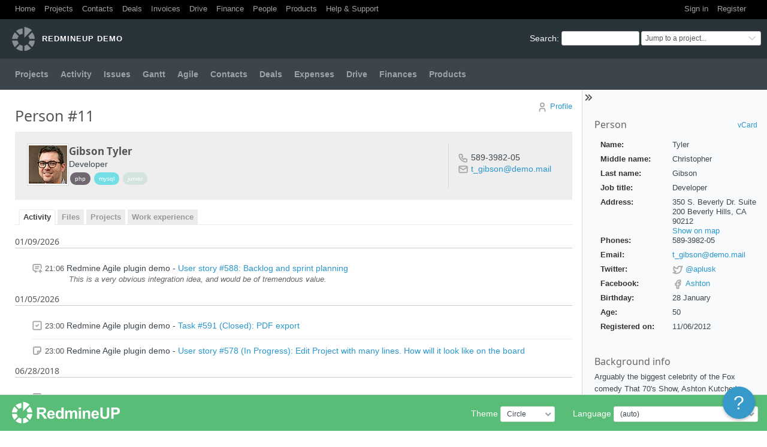

--- FILE ---
content_type: text/html; charset=utf-8
request_url: https://demo.redmineup.com/people/11
body_size: 10162
content:
<!DOCTYPE html>
<html lang="en">
<head>
<meta charset="utf-8" />
<title>Person #11: Gibson Tyler - RedmineUP demo</title>
<meta name="viewport" content="width=device-width, initial-scale=1">
<meta name="description" content="Redmine" />
<meta name="keywords" content="issue,bug,tracker" />
<meta name="csrf-param" content="authenticity_token" />
<meta name="csrf-token" content="Dnx00Na3c3sBPqt6kD-_Isa0aoUyKV-26GokIL82ee9_OTa_D0l-Cm7uID4Eh_QNtAxheCAXYTIuiOsMGqWfYQ" />
<link rel="shortcut icon" type="image/x-icon" href="/assets/favicon-0e291875.ico" />
<link rel="stylesheet" href="/assets/jquery/jquery-ui-1.13.2-70e53573.css" media="all" />
<link rel="stylesheet" href="/assets/tribute-5.1.3-c23a7bf2.css" media="all" />
<link rel="stylesheet" href="/assets/themes/circle/application-369f6581.css" media="all" />
<link rel="stylesheet" href="/assets/responsive-194751d3.css" media="all" />

<script type="importmap" data-turbo-track="reload">{
  "imports": {
    "@rails/request.js": "/assets/requestjs-64720317.js",
    "application": "/assets/application-20c5ac24.js",
    "@hotwired/stimulus": "/assets/stimulus.min-7ea3d58b.js",
    "@hotwired/stimulus-loading": "/assets/stimulus-loading-25917588.js",
    "turndown": "/assets/turndown-93630580.js",
    "controllers/api_key_copy_controller": "/assets/controllers/api_key_copy_controller-75f835b3.js",
    "controllers/application": "/assets/controllers/application-fab29967.js",
    "controllers": "/assets/controllers/index-dfefe98d.js",
    "controllers/list_autofill_controller": "/assets/controllers/list_autofill_controller-5f013171.js",
    "controllers/quote_reply_controller": "/assets/controllers/quote_reply_controller-3e6a21f7.js",
    "controllers/sticky_issue_header_controller": "/assets/controllers/sticky_issue_header_controller-18502bbe.js"
  }
}</script>
<link rel="modulepreload" href="/assets/requestjs-64720317.js">
<link rel="modulepreload" href="/assets/application-20c5ac24.js">
<link rel="modulepreload" href="/assets/stimulus.min-7ea3d58b.js">
<link rel="modulepreload" href="/assets/stimulus-loading-25917588.js">
<link rel="modulepreload" href="/assets/turndown-93630580.js">
<link rel="modulepreload" href="/assets/controllers/api_key_copy_controller-75f835b3.js">
<link rel="modulepreload" href="/assets/controllers/application-fab29967.js">
<link rel="modulepreload" href="/assets/controllers/index-dfefe98d.js">
<link rel="modulepreload" href="/assets/controllers/list_autofill_controller-5f013171.js">
<link rel="modulepreload" href="/assets/controllers/quote_reply_controller-3e6a21f7.js">
<link rel="modulepreload" href="/assets/controllers/sticky_issue_header_controller-18502bbe.js">
<script type="module">import "application"</script>
<script src="/assets/jquery-3.7.1-ui-1.13.3-3ca148b8.js"></script>
<script src="/assets/rails-ujs-3de06f48.js"></script>
<script src="/assets/tribute-5.1.3.min-6c16c47a.js"></script><script src="/assets/application-legacy-d7c89bc3.js"></script>
<script src="/assets/responsive-aa0cdb6f.js"></script>
<script>
//<![CDATA[
$(window).on('load', function(){ warnLeavingUnsaved('The current page contains unsaved text that will be lost if you leave this page.'); });
//]]>
</script>
<script src="/assets/themes/circle/theme-535af6d3.js"></script>
<script>
//<![CDATA[
rm = window.rm || {};rm.I18n = rm.I18n || {};rm.I18n = Object.freeze({buttonCopy: 'Copy'});
//]]>
</script>
<script>
//<![CDATA[
rm = window.rm || {};rm.AutoComplete = rm.AutoComplete || {};rm.AutoComplete.dataSources = JSON.parse('{"issues":"/issues/auto_complete?q=","wiki_pages":"/wiki_pages/auto_complete?q="}');
//]]>
</script>
<link rel="stylesheet" href="/assets/plugin_assets/redmine_agile/redmine_agile-a04398f2.css" media="screen" /> <link rel="stylesheet" href="/assets/plugin_assets/redmine_budgets/redmine_budgets-a8811627.css" media="screen" /> <link rel="stylesheet" href="/assets/plugin_assets/redmineup/calendars-c249bb7e.css" media="screen" /><link rel="stylesheet" href="/assets/plugin_assets/redmineup/money-a196e984.css" media="screen" /><script src="/assets/plugin_assets/redmineup/consumer-a3348142.js"></script> <script src="/assets/plugin_assets/redmine_checklists/checklists-019f89ed.js"></script><link rel="stylesheet" href="/assets/plugin_assets/redmine_checklists/checklists-98cc60f8.css" media="screen" />  <link rel="stylesheet" href="/assets/plugin_assets/redmine_contacts_invoices/invoices-115aac27.css" media="screen" /> <link rel="stylesheet" href="/assets/plugin_assets/redmine_resources/redmine_resources-53cccf3f.css" media="screen" /> <meta name="robots" content="noindex">
<script>
  (function(i,s,o,g,r,a,m){i['GoogleAnalyticsObject']=r;i[r]=i[r]||function(){
  (i[r].q=i[r].q||[]).push(arguments)},i[r].l=1*new Date();a=s.createElement(o),
  m=s.getElementsByTagName(o)[0];a.async=1;a.src=g;m.parentNode.insertBefore(a,m)
  })(window,document,'script','//www.google-analytics.com/analytics.js','ga');

  ga('create', 'UA-20867632-2', 'auto');
  ga('send', 'pageview');

</script> <link rel="stylesheet" href="/assets/plugin_assets/redmine_demo/redmine_demo-b1f5841c.css" media="screen" /> <script src="/assets/plugin_assets/redmine_drive/redmine_drive-baa575b8.js"></script><link rel="stylesheet" href="/assets/plugin_assets/redmine_drive/redmine_drive-1049e6b9.css" media="screen" /> <link rel="stylesheet" href="/assets/plugin_assets/redmine_finance/finance-d5ea254d.css" media="screen" /> <link rel="stylesheet" href="/assets/plugin_assets/redmine_people/redmine_people-7dbf807e.css" media="screen" /> <link rel="stylesheet" href="/assets/plugin_assets/redmine_questions/redmine_questions-168b40c1.css" media="screen" /> <link rel="stylesheet" href="/assets/plugin_assets/redmine_reporter/redmine_reporter-7222d08a.css" media="screen" /><script src="/assets/plugin_assets/redmine_reporter/redmine_reporter-9f7eaa70.js"></script> <!-- <PRO> -->
<!-- </PRO> -->
  <link rel="stylesheet" href="/assets/plugin_assets/redmine_contacts_helpdesk/helpdesk-38d2bd90.css" media="screen" /> <link rel="stylesheet" href="/assets/plugin_assets/redmine_products/products-b9a24df6.css" media="screen" />
<!-- page specific tags -->
  <script src="/assets/plugin_assets/redmine_people/redmine_people-47b4f1a5.js"></script>
  <script src="/assets/plugin_assets/redmine_people/jquery.glanceyear-69cae54d.js"></script>
  <script src="/assets/plugin_assets/redmineup/select2-38d92c05.js"></script><link rel="stylesheet" href="/assets/plugin_assets/redmineup/select2-079a671f.css" media="screen" /><script src="/assets/plugin_assets/redmineup/select2_helpers-cd046373.js"></script>
  <link rel="stylesheet" href="/assets/plugin_assets/redmine_contacts/contacts-01fae66d.css" media="screen" />
  <!-- <PRO> -->
  <script src="/assets/plugin_assets/redmine_contacts/contacts-3a562d0a.js"></script>
  <!-- </PRO> -->
  <script src="/assets/plugin_assets/redmine_zenedit/textarea_caret_position-c12ab71d.js"></script>
  
  <script src="/assets/plugin_assets/redmine_zenedit/zenedit-ad484a39.js"></script>
  <link rel="stylesheet" href="/assets/plugin_assets/redmine_zenedit/zenedit-043a7077.css" media="screen" />

  <link rel="stylesheet" href="/assets/plugin_assets/redmineup_tags/redmine_tags-48440f14.css" media="screen" />
  <script src="/assets/plugin_assets/redmineup_tags/redmine_tags-b5ea2bad.js"></script>
  
</head>
<body class="theme-Circle has-main-menu controller-people action-show avatars-on" data-text-formatting="textile">

<div id="wrapper">

<div class="flyout-menu js-flyout-menu">

        <div class="flyout-menu__search">
            <form action="/search" accept-charset="UTF-8" name="form-558ba2f6" method="get">
            
            <label class="search-magnifier search-magnifier--flyout" for="flyout-search"><svg class="s18 icon-svg" aria-hidden="true"><use href="/assets/icons-64cb2f36.svg#icon--search"></use></svg><span class="icon-label hidden">Search</span></label>
            <input type="text" name="q" id="flyout-search" class="small js-search-input" placeholder="Search" />
</form>        </div>


        <h3>Project</h3>
        <span class="js-project-menu"></span>

    <h3>General</h3>
    <span class="js-general-menu"></span>

    <span class="js-sidebar flyout-menu__sidebar"></span>

    <h3>Profile</h3>
    <span class="js-profile-menu"></span>

</div>


<div id="top-menu">
    <div id="account">
        <ul><li><a class="login" href="/login">Sign in</a></li><li><a class="register" href="/account/register">Register</a></li></ul>    </div>
    
    <ul><li><a class="home" href="/">Home</a></li><li><a class="projects" href="/projects">Projects</a></li><li><a class="contacts" href="/contacts">Contacts</a></li><li><a class="deals" href="/deals">Deals</a></li><li><a class="invoices" href="/invoices">Invoices</a></li><li><a class="drive" href="/drive">Drive</a></li><li><a class="finance" href="/operations">Finance</a></li><li><a class="people selected" href="/people">People</a></li><li><a class="products" href="/products">Products</a></li><li><a class="questions" href="/questions_sections">Help &amp; Support</a></li></ul></div>

<div id="header">

    <a href="#" class="mobile-toggle-button js-flyout-menu-toggle-button"></a>

    <div id="quick-search">
        <form action="/search" accept-charset="UTF-8" name="form-2ccabcec" method="get">
        <input type="hidden" name="scope" autocomplete="off" />
        
        <label for='q'>
          <a accesskey="4" href="/search">Search</a>:
        </label>
        <input type="text" name="q" id="q" size="20" class="small" accesskey="f" data-auto-complete="true" />
</form>        <div id="project-jump" class="drdn"><span class="drdn-trigger">Jump to a project...</span><div class="drdn-content"><div class="quick-search"><svg class="s18 icon-svg" aria-hidden="true"><use href="/assets/icons-64cb2f36.svg#icon--search"></use></svg><input type="text" name="q" id="projects-quick-search" value="" class="autocomplete" data-automcomplete-url="/projects/autocomplete.js?jump=people" autocomplete="off" /></div><div class="drdn-items projects selection"></div><div class="drdn-items all-projects selection"><a class="selected" href="/projects?jump=people">All Projects</a></div></div></div>
    </div>

    <h1>RedmineUP demo</h1>

    <div id="main-menu" class="tabs">
        <ul><li><a class="projects" href="/projects">Projects</a></li><li><a class="activity" href="/activity">Activity</a></li><li><a class="issues" href="/issues">Issues</a></li><li><a class="gantt" href="/issues/gantt">Gantt</a></li><li><a class="agile" href="/agile/board">Agile</a></li><li><a class="contacts" href="/contacts">Contacts</a></li><li><a class="deals" href="/deals">Deals</a></li><li><a class="expenses" href="/expenses">Expenses</a></li><li><a class="drive" href="/drive">Drive</a></li><li><a class="finance" href="/operations">Finances</a></li><li><a class="products" href="/products">Products</a></li></ul>
        <div class="tabs-buttons" style="display:none;">
            <button class="tab-left icon-only" onclick="moveTabLeft(this); return false;">
              <svg class="s18 icon-svg icon-rtl" aria-hidden="true"><use href="/assets/icons-64cb2f36.svg#icon--angle-left"></use></svg>
            </button>
            <button class="tab-right icon-only" onclick="moveTabRight(this); return false;">
              <svg class="s18 icon-svg icon-rtl" aria-hidden="true"><use href="/assets/icons-64cb2f36.svg#icon--angle-right"></use></svg>
            </button>
        </div>
    </div>
</div>

<div id="main" class="collapsiblesidebar">
  <script>
//<![CDATA[
$('#main.collapsiblesidebar').collapsibleSidebar();
//]]>
</script>
    <div id="sidebar">
          <div id="sidebar-switch-panel" style="visibility: hidden;">
            <a id="sidebar-switch-button" class="" href="#">
              <svg class="s20 icon-svg icon-rtl" aria-hidden="true"><use href="/assets/icons-64cb2f36.svg#icon--chevrons-right"></use></svg></a>
          </div>
          <script>
//<![CDATA[
$('#sidebar-switch-panel').css('visibility', 'visible');
//]]>
</script>
        <div id="sidebar-wrapper">
            <div id="attributes">

<!-- <PRO> -->
<div class="contextual">
  <a href="/people/11.vcf">vCard</a>
</div>
<!-- </PRO> -->

<h3>Person</h3>

<div class="person attributes vcard">
  

  <div class="attribute"><div class="label first-name">Name:</div><div class="value name fn">Tyler</div></div>
  <div class="attribute"><div class="label middle-name">Middle name:</div><div class="value name mn">Christopher</div></div>
  <div class="attribute"><div class="label last-name">Last name:</div><div class="value name ln">Gibson</div></div>

    <div class="attribute"><div class="label job_title">Job title:</div><div class="value job_title title">Developer</div></div>


  <div class="attribute"><div class="label address">Address:</div>
    <div class="value address adr">
      350 S. Beverly Dr.
Suite 200
Beverly Hills, CA 90212
      <br>
        <a href="http://maps.google.com/maps?f=q&amp;q=350 S. Beverly Dr. Suite 200 Beverly Hills, CA 90212+(Gibson Tyler)&amp;ie=UTF8&amp;om=1">Show on map</a>
    </div>
  </div>

  <div class="attribute tel">
    <div class="label phone">Phones:</div>
    <div class="value phones">
        <span class="value">589-3982-05 <br></span>
    </div>
  </div>

  <div class="attribute email">
    <div class="label">Email:</div>
    <div class="value"><a href="mailto:t_gibson@demo.mail">t_gibson@demo.mail</a></div>
  </div>


    <div class="attribute">
      <div class="label twitter">Twitter:</div>
      <div class="value twitter icon icon-twitter"><a href="http://twitter.com/@aplusk"><svg class="s18 icon-svg" aria-hidden="true"><use href="/assets/plugin_assets/redmine_people/icons-3496409b.svg#icon--twitter"></use></svg><span class="icon-label">@aplusk</span></a></div>
    </div>

    <div class="attribute">
      <div class="label facebook">Facebook:</div>
      <div class="value facebook icon icon-facebook"><a href="http://facebook.com/www.facebook.com/Ashton"><svg class="s18 icon-svg" aria-hidden="true"><use href="/assets/plugin_assets/redmine_people/icons-3496409b.svg#icon--facebook"></use></svg><span class="icon-label">Ashton</span></a></div>
    </div>


    <div class="attribute">
      <div class="label birthday">Birthday:</div>
      <div class="value birthday bday" title="01/28/1976">28 January</div>
    </div>
      <div class="attribute">
        <div class="label age">Age:</div>
        <div class="value age">50</div>
      </div>


  <div class="attribute">
    <div class="label registered_on">Registered on:</div>
    <div class="value registered_on">11/06/2012</div>
  </div>



  
</div>

</div>

  
    <h3>Background info</h3>
    <div class="wiki"><p>Arguably the biggest celebrity of the Fox comedy That 70's Show, Ashton Kutcher's sophomoric frat-house humor, trendy shaggy stylings, and his connections with the MTV Punk'd crowd have landed him in a number of hit films.</p>


	<p>Born in 1978 in Cedar Rapids, Iowa, Kutcher - who has a twin brother - has starred in roles that have ranged in quality, from Dude, Where's My Car? to more serious flicks including The Butterfly Effect and The Guardian.</p>


	<p>He said "I do" to elder love Demi Moore in a Jewish Kabbalistic ceremony in 2005.</p></div>

          
        </div>
    </div>

    <div id="content">
        
        


<div class="contextual">
  <a class="icon icon-user" href="/users/11"><svg class="s18 icon-svg" aria-hidden="true"><use href="/assets/icons-64cb2f36.svg#icon--user"></use></svg><span class="icon-label">Profile</span></a>
  
  
</div>

<h2>Person #11</h2>

<div class="person details">
  

  <div class="subject_header">
    <div class="avatar">
      <a href="/attachments/73"><img full_size="true" srcset="/people/avatar?id=73&amp;size=128 2x" class="avatar gravatar " src="/people/avatar?id=73&amp;size=64" width="64" height="64" /></a>
    </div>
    <div class="name">
      <h3>Gibson Tyler</h3>
      <div class="job_title">
        Developer
      </div>
      <!-- <PRO> -->
      <div id="tags_data">
<span class="tag_list"><span class="tag-label-color" style="background-color: #706870"><a href="/people?fields%5B%5D=people_tags&amp;operators%5Bpeople_tags%5D=%3D&amp;set_filter=1&amp;values%5Bpeople_tags%5D%5B%5D=php">php</a></span> <span class="tag-label-color" style="background-color: #73dee5"><a href="/people?fields%5B%5D=people_tags&amp;operators%5Bpeople_tags%5D=%3D&amp;set_filter=1&amp;values%5Bpeople_tags%5D%5B%5D=mysql">mysql</a></span> <span class="tag-label-color" style="background-color: #d3e4e0"><a href="/people?fields%5B%5D=people_tags&amp;operators%5Bpeople_tags%5D=%3D&amp;set_filter=1&amp;values%5Bpeople_tags%5D%5B%5D=junior">junior</a></span></span>
</div>

<div id="edit_tags_form" style="display:none;">
  <form enctype="multipart/form-data" action="/people/11" accept-charset="UTF-8" name="form-960a8492" method="post"><input type="hidden" name="_method" value="put" autocomplete="off" /><input type="hidden" name="authenticity_token" value="j9X-L08vGVNtCqDAIkQUYtNL24WH5YzmBkUKb4blHmv-kLxAltEUIgLaK4S2_F9NofPQeJXbsmLAp8VDI3b45Q" autocomplete="off" />


    <span class="people-tags-edit">
  <select name="person[tag_list][]" id="person_tag_list" multiple="multiple" style="width: 95%;" url="/people/autocomplete_tags" placeholder="+ add tag" tags="true"><option selected="selected" value="php">php</option>
<option selected="selected" value="mysql">mysql</option>
<option selected="selected" value="junior">junior</option></select><input type="hidden" name="person[tag_list][]" id="person_tag_list_" value="" autocomplete="off" /><script>
//<![CDATA[
select2Tag('person_tag_list', {"multiple":true,"style":"width: 95%;","url":"/people/autocomplete_tags","placeholder":"+ add tag","tags":true});
//]]>
</script>
</span>


    <input type="submit" name="commit" value="Save" class="button-small" data-disable-with="Save" />
    <a onclick="$(&#39;#edit_tags_form&#39;).hide(); $(&#39;#tags_data&#39;).show(); return false;" href="/people/11">Cancel</a>
</form></div>
      <!-- </PRO> -->
    </div>
  </div>

  <div class="subject_info">
    <ul>
        <li class="phone icon icon-phone">
          <svg class="s18 icon-svg" aria-hidden="true"><use href="/assets/plugin_assets/redmine_people/icons-3496409b.svg#icon--phone"></use></svg><span class="icon-label">589-3982-05</span>
        </li>
      <li class="email icon icon-email">
        <svg class="s18 icon-svg" aria-hidden="true"><use href="/assets/icons-64cb2f36.svg#icon--email"></use></svg><span class="icon-label"><a href="mailto:t_gibson@demo.mail">t_gibson@demo.mail</a></span>
      </li>
    </ul>
  </div>

  
</div>


<div class="tabs">
  <ul>
        <li><a id="tab-activity" class="selected tab-header" data-name="activity" data-partial="activity" onclick="showPeopleTab(&#39;activity&#39;); this.blur(); return false;" href="/people/11/tabs/activity">Activity</a></li>
        <li><a id="tab-files" class="tab-header" data-name="files" data-partial="attachments" onclick="showPeopleTab(&#39;files&#39;); this.blur(); return false;" href="/people/11/tabs/files">Files</a></li>
        <li><a id="tab-projects" class="tab-header" data-name="projects" data-partial="projects" onclick="showPeopleTab(&#39;projects&#39;); this.blur(); return false;" href="/people/11/tabs/projects">Projects</a></li>
        <li><a id="tab-work_experience" class="tab-header" data-name="work_experience" data-partial="people_work_experiences/list" onclick="showPeopleTab(&#39;work_experience&#39;); this.blur(); return false;" href="/people/11/tabs/work_experience">Work experience</a></li>
  </ul>
  <div class="tabs-buttons" style="display:none;">
    <button class="tab-left" onclick="moveTabLeft(this);"></button>
    <button class="tab-right" onclick="moveTabRight(this);"></button>
  </div>
</div>
    <div class="tab-placeholder tab-content active loaded" id="tab-placeholder-activity" style="display: block">
        <div id="activity">
    <h4>01/09/2026</h4>
    <dl>
      <dt class="issue-note icon icon-issue-note">
      <svg class="s18 icon-svg" aria-hidden="true"><use href="/assets/icons-64cb2f36.svg#icon--issue-note"></use></svg>
      <span class="time">21:06</span>
      <span class="project">Redmine Agile plugin demo</span>
      <a href="/issues/588#change-2223">User story #588: Backlog and sprint planning </a></dt>
      <dd><span class="description">This is a very obvious integration idea, and would be of tremendous value.</span>
      </dd>
    </dl>
    <h4>01/05/2026</h4>
    <dl>
      <dt class="issue-closed icon icon-issue-closed">
      <svg class="s18 icon-svg" aria-hidden="true"><use href="/assets/icons-64cb2f36.svg#icon--issue-closed"></use></svg>
      <span class="time">23:00</span>
      <span class="project">Redmine Agile plugin demo</span>
      <a href="/issues/591">Task #591 (Closed): PDF export</a></dt>
      <dd><span class="description"></span>
      </dd>
      <dt class="issue icon icon-issue">
      <svg class="s18 icon-svg" aria-hidden="true"><use href="/assets/icons-64cb2f36.svg#icon--issue"></use></svg>
      <span class="time">23:00</span>
      <span class="project">Redmine Agile plugin demo</span>
      <a href="/issues/578">User story #578 (In Progress): Edit Project with many lines. How will it look like on the board</a></dt>
      <dd><span class="description"></span>
      </dd>
    </dl>
    <h4>06/28/2018</h4>
    <dl>
      <dt class="reply icon icon-reply">
      <svg class="s18 icon-svg" aria-hidden="true"><use href="/assets/icons-64cb2f36.svg#icon--comments"></use></svg>
      <span class="time">11:41</span>
      <span class="project">Redmine CRM plugin demo</span>
      <a href="/questions/206-how-to-install-redmine-plugin#questions_answer_2">How to install Redmine plugin?</a></dt>
      <dd><span class="description">Here is how to uninstall plugin<br># If the plugin required a migration, run the following command to downgrade your database (make a db backup before): <br># bundle exec rake redmine:plugins:migrate NAME=plugin_name VERSION=0 RAILS_ENV=pr...</span>
      </dd>
    </dl>
    <h4>09/11/2013</h4>
    <dl>
      <dt class="package icon icon-package">
      <svg class="s18 icon-svg" aria-hidden="true"><use href="/assets/icons-64cb2f36.svg#icon--package"></use></svg>
      <span class="time">14:22</span>
      <span class="project">Redmine Products plugin demo</span>
      <a href="/products/1">New product created CRM plugin - 99.0</a></dt>
      <dd><span class="description">This is a product CRM description 99.0</span>
      </dd>
    </dl>
  </div>
  <a href="/activity?from=2026-01-09&amp;user_id=11">Activity »</a>

    </div>
    <div class="tab-placeholder tab-content " id="tab-placeholder-files" style="">
      
    </div>
    <div class="tab-placeholder tab-content " id="tab-placeholder-projects" style="">
      
    </div>
    <div class="tab-placeholder tab-content " id="tab-placeholder-work_experience" style="">
      
    </div>
<script type='text/javascript'>
  $(document).ready(displayTabsButtons);
  $(window).resize(displayTabsButtons);
  $(document).ready(function(){ setupDeferredTabs('/people/11/load_tab') });
</script>




        
        <div style="clear:both;"></div>
    </div>
</div>
<div id="footer">
    Powered by <a target="_blank" rel="noopener" href="https://www.redmine.org/">Redmine</a> &copy; 2006-2026 Jean-Philippe Lang
</div>

<div id="ajax-indicator" style="display:none;">
  <span class="icon">
    <svg class="s18 icon-svg svg-loader" aria-hidden="true"><use href="/assets/icons-64cb2f36.svg#icon--loader"></use></svg><span class="icon-label">Loading...</span>
  </span>
</div>
<div id="ajax-modal" style="display:none;"></div>
<div id="icon-copy-source" style="display: none;"><svg class="s18 icon-svg" aria-hidden="true"><use href="/assets/icons-64cb2f36.svg#icon--"></use></svg></div>

</div>
<script>
//<![CDATA[
setSelect2Filter('contact', {"format_state":"formatStateWithAvatar","min_input_length":1,"url":"/auto_completes/contacts"});
//]]>
</script>

<script>
//<![CDATA[
setSelect2Filter('company', {"format_state":"formatStateWithAvatar","min_input_length":1,"url":"/auto_completes/contacts?is_company=true"});
//]]>
</script>

<!-- <PRO> -->
<script>
//<![CDATA[
setSelect2Filter('deal', {"format_state":"formatStateWithAvatar","min_input_length":1,"url":"/auto_completes/deals"});
//]]>
</script>
<!-- </PRO> -->

<script>
//<![CDATA[
setSelect2Filter('contact_tags', {"url":"/auto_completes/contact_tags"});
//]]>
</script>
 <!-- <PRO> -->
<script>
//<![CDATA[
setSelect2Filter('invoice', {"min_input_length":1,"url":"/invoices/auto_complete"});
//]]>
</script>

<script>
//<![CDATA[
setSelect2Filter('expense', {"min_input_length":1,"url":"/expenses/auto_complete"});
//]]>
</script>
<!-- </PRO> -->
 <script type="text/javascript" charset="utf-8">
  $(document).ready(function() {
    $('#login_users').insertBefore($('#login-form form'));
    $('#settings_ui_theme').parent().css( "display", "none" );
    $('#settings_default_language').parent().css( "display", "none" );

    try {
        if(localStorage.getItem("hide_panel")!="1"){
          document.getElementById("demo_panel").style.display="block";
        } else {
          document.getElementById("demo_panel").style.display="none";
        }
        
    } catch( e ) {
        return false;
    }

  });
</script>
<style>
  div#wrapper {
    margin-bottom: 70px !important;
  }
  div#demo_panel {
    background-color: #5ABD77;
    position: fixed;
    bottom: 0px;
    width: 100%;
    height: 30px;
    padding: 15px;
    border-top: 1px solid #e4e4e4;
    z-index: 9999;
    line-height: 1.3;
    color: #fff;
  }

  div#demo_panel a#redminecrm {
    position: absolute;
    top: 8px;
    left: 20px;
  }

  div#demo_panel p.demo_changer {
    float: right;
    margin-right: 30px;
    margin-top: 3px;
  }

</style>


<div id="demo_panel">
  <a href="http://www.redmineup.com?source=demo" id="redminecrm"><img src="https://www.redmineup.com/cms/assets/download/33293/logo_white_up.svg"></a>

  <p class="demo_changer";>
  <label>Language</label>
  <select name="redminedemo[demo_language]" id="redminedemo_demo_language" onchange="if (this.value != &#39;&#39;) { window.location = this.value; }"><option value="/people/11?demo_language=en">(auto)</option>
<option value="/people/11?demo_language=sq">Albanian (Shqip)</option>
<option value="/people/11?demo_language=ar">Arabic (عربي)</option>
<option value="/people/11?demo_language=az">Azerbaijani (Azeri)</option>
<option value="/people/11?demo_language=eu">Basque (Euskara)</option>
<option value="/people/11?demo_language=bs">Bosnian (Bosanski)</option>
<option value="/people/11?demo_language=bg">Bulgarian (Български)</option>
<option value="/people/11?demo_language=ca">Catalan (Català)</option>
<option value="/people/11?demo_language=zh">Chinese/Simplified (简体中文)</option>
<option value="/people/11?demo_language=zh-TW">Chinese/Traditional (繁體中文)</option>
<option value="/people/11?demo_language=hr">Croatian (Hrvatski)</option>
<option value="/people/11?demo_language=cs">Czech (Čeština)</option>
<option value="/people/11?demo_language=da">Danish (Dansk)</option>
<option value="/people/11?demo_language=nl">Dutch (Nederlands)</option>
<option value="/people/11?demo_language=en">English</option>
<option value="/people/11?demo_language=en-GB">English (British)</option>
<option value="/people/11?demo_language=et">Estonian (Eesti)</option>
<option value="/people/11?demo_language=fi">Finnish (Suomi)</option>
<option value="/people/11?demo_language=fr">French (Français)</option>
<option value="/people/11?demo_language=gl">Galician (Galego)</option>
<option value="/people/11?demo_language=de">German (Deutsch)</option>
<option value="/people/11?demo_language=el">Greek (Ελληνικά)</option>
<option value="/people/11?demo_language=he">Hebrew (עברית)</option>
<option value="/people/11?demo_language=hu">Hungarian (Magyar)</option>
<option value="/people/11?demo_language=id">Indonesian (Bahasa Indonesia)</option>
<option value="/people/11?demo_language=it">Italian (Italiano)</option>
<option value="/people/11?demo_language=ja">Japanese (日本語)</option>
<option value="/people/11?demo_language=ko">Korean (한국어)</option>
<option value="/people/11?demo_language=lv">Latvian (Latviešu)</option>
<option value="/people/11?demo_language=lt">Lithuanian (lietuvių)</option>
<option value="/people/11?demo_language=mk">Macedonian (Македонски)</option>
<option value="/people/11?demo_language=mn">Mongolian (Монгол)</option>
<option value="/people/11?demo_language=no">Norwegian (Norsk bokmål)</option>
<option value="/people/11?demo_language=fa">Persian (فارسی)</option>
<option value="/people/11?demo_language=pl">Polish (Polski)</option>
<option value="/people/11?demo_language=pt">Portuguese (Português)</option>
<option value="/people/11?demo_language=pt-BR">Portuguese/Brazil (Português/Brasil)</option>
<option value="/people/11?demo_language=ro">Romanian (Română)</option>
<option value="/people/11?demo_language=ru">Russian (Русский)</option>
<option value="/people/11?demo_language=sr-YU">Serbian (Srpski)</option>
<option value="/people/11?demo_language=sr">Serbian Cyrillic (Српски)</option>
<option value="/people/11?demo_language=sk">Slovak (Slovenčina)</option>
<option value="/people/11?demo_language=sl">Slovene (Slovenščina)</option>
<option value="/people/11?demo_language=es">Spanish (Español)</option>
<option value="/people/11?demo_language=es-PA">Spanish/Panama (Español/Panamá)</option>
<option value="/people/11?demo_language=sv">Swedish (Svenska)</option>
<option value="/people/11?demo_language=ta-IN">Tamil (தமிழ்)</option>
<option value="/people/11?demo_language=th">Thai (ไทย)</option>
<option value="/people/11?demo_language=tr">Turkish (Türkçe)</option>
<option value="/people/11?demo_language=uk">Ukrainian (Українська)</option>
<option value="/people/11?demo_language=vi">Vietnamese (Tiếng Việt)</option></select>
  </p>

  <p class="demo_changer";>
  <label>Theme</label>
  <select name="redminedemo[theme]" id="redminedemo_theme" onchange="if (this.value != &#39;&#39;) { window.location = this.value; }"><option value="/people/11?change_current_theme=a1">A1</option>
<option value="/people/11?change_current_theme=alternate">Alternate</option>
<option selected="selected" value="/people/11?change_current_theme=circle">Circle</option>
<option value="/people/11?change_current_theme=classic">Classic</option></select>
  </p>
</div>

<span>
    <div id="helpdesk_widget"></div>
    <script type="text/javascript" src="https://demo.redmineup.com/helpdesk_widget/widget.js"></script>
    <script>
        RedmineHelpdeskWidget.config({
          color: '#3699ca',
          title: "Feel free to test this Widget!<br/>Just send a message and it will be added to the Helpdesk project as a new ticket.",
          styles: "#widget_form .title {font-size: 14px;padding-bottom: 10px;line-height: 20px;}"
        });
      </script>
</span>

<!-- 
<script>
  (function (w,i,d,g,e,t,s) {w[d] = w[d]||[];t= i.createElement(g);
    t.async=1;t.src=e;s=i.getElementsByTagName(g)[0];s.parentNode.insertBefore(t, s);
  })(window, document, '_gscq','script','//widgets.getsitecontrol.com/45842/script.js');
</script>
 -->

<!-- Yandex.Metrika counter -->
<script type="text/javascript">
    (function (d, w, c) {
        (w[c] = w[c] || []).push(function() {
            try {
                w.yaCounter9763528 = new Ya.Metrika({
                    id:9763528,
                    clickmap:true,
                    trackLinks:true,
                    accurateTrackBounce:true,
                    webvisor:true,
                    ecommerce:"dataLayer"
                });
            } catch(e) { }
        });

        var n = d.getElementsByTagName("script")[0],
            s = d.createElement("script"),
            f = function () { n.parentNode.insertBefore(s, n); };
        s.type = "text/javascript";
        s.async = true;
        s.src = "https://mc.yandex.ru/metrika/watch.js";

        if (w.opera == "[object Opera]") {
            d.addEventListener("DOMContentLoaded", f, false);
        } else { f(); }
    })(document, window, "yandex_metrika_callbacks");
</script>
<noscript><div><img src="https://mc.yandex.ru/watch/9763528" style="position:absolute; left:-9999px;" alt="" /></div></noscript>
<!-- /Yandex.Metrika counter -->
 <!-- <PRO> -->

<!-- </PRO> -->
<script>
//<![CDATA[
setSelect2Filter('people', {"format_state":"formatStateWithAvatar","min_input_length":1,"url":"/people/new/autocomplete_for_manager"});
//]]>
</script>
<!-- <PRO> -->
<script>
//<![CDATA[
setSelect2Filter('people_tags', {"url":"http://demo.redmineup.com/auto_completes/people_tags"});
//]]>
</script>
<!-- </PRO> -->

  <!-- <PRO> -->
<!-- </PRO> -->
 <script>
//<![CDATA[
setSelect2Filter('issue_tags', {"url":"/auto_completes/redmine_tags"});
//]]>
</script> <script>
//<![CDATA[
setSelect2Filter('assignee', {"url":"/auto_completes/assignee","multiple":true});
//]]>
</script>
 <script>
//<![CDATA[
setSelect2Filter('product_tags', {"url":"/auto_completes/taggable_tags?taggable_type=Product"});
//]]>
</script>
<script>
//<![CDATA[
setSelect2Filter('product_list', {"url":"/auto_completes/products"});
//]]>
</script>
<script>
//<![CDATA[
setSelect2Filter('product', {"url":"/auto_completes/products"});
//]]>
</script>
<script>
//<![CDATA[
setSelect2Filter('order', {"url":"/auto_completes/orders"});
//]]>
</script>
</body>
</html>


--- FILE ---
content_type: text/css
request_url: https://demo.redmineup.com/assets/themes/circle/application-369f6581.css
body_size: 7112
content:
@import url("/assets/application-176cc985.css");
@import url("/assets/application-176cc985.css");

/* Circle Theme version 2.2.4, Copyright (C) 2011 - 2025 Kirill Bezrukov www.redmineup.com */

/**********************************************************/
/* LOGO */
/**********************************************************/

#header > h1 {
	background: url("/assets/themes/circle/logo-4c0a8534.png") no-repeat 20px 13px;
}

@media only screen and (-webkit-min-device-pixel-ratio: 2),
only screen and (min-device-pixel-ratio: 2) {
	#header > h1 {
		background-image: url("/assets/themes/circle/logo2x-5ace0649.png");
		background-size: 38px 40px;
	}
}

/**********************************************************/
/* COMMON */
/**********************************************************/

body {
	color: #3d454c;
	font-size: 14px;
	line-height: 1.3;
	font-family: "helvetica neue",helvetica,arial,sans-serif;
	font-smoothing: antialiased;
	-webkit-font-smoothing: antialiased;
	-moz-osx-font-smoothing: grayscale;
	text-rendering: optimizeLegibility;
}

input, textarea, select {
	font-family: "helvetica neue",helvetica,arial,sans-serif;
	font-size: 12px;
	box-sizing: border-box;
}

a, a:link, a:visited {
	color: #2996cc;
}

#main {
	background-color: #eeeeee;
	padding-left: 20px;
}

#main.nosidebar {
	background-color: #fff;
	padding: 0px 20px;
}

div#content {
	margin-left: -20px;
	padding-left: 25px;
  padding-top: 15px;
}

#footer {
	margin-bottom: 12px;
	padding-top: 18px;
	padding-left: 25px;
	padding-right: 25px;
	border-top: 1px solid #e0e2e3;
	color: #ced4d9;
}

#footer a, #footer a:visited {
	color: #ced4d9;
}

#footer a:hover {
	color: #2996cc;
	text-decoration: none;
}

input[type="text"].live_search_field,
input[type="text"].questions-search.autocomplete {
	-webkit-border-radius: 40px;
	-moz-border-radius: 40px;
	-ms-border-radius: 40px;
	-o-border-radius: 40px;
	border-radius: 40px;
	height:28px;
	outline: none;
}

input[type="text"].questions-search.autocomplete {
	padding-left: 30px !important;
}

h2 {
	font-size: 25px;
	font-weight: normal;
	margin-top: 10px;
}

#sidebar a.selected {
	background-color: #EEEEEE;
	background-position: inherit;
	color: #3d454c;
	padding: inherit;
	margin-left: inherit;
	line-height: 1.3em;
}

#sidebar #admin-menu a.selected {
  line-height: 1.7em;
}

img.gravatar {
  padding: 2px;
  border: solid 1px #d5d5d5;
  background: #fff;
  vertical-align: middle;
  border-radius: 0;
}

div.gravatar-with-child > img.gravatar:nth-child(2) {
  border: solid 1px #d5d5d5;
  border-radius: inherit;
  top: 35px;
  left: 35px;
}

/**********************************************************/
/* HEADER */
/**********************************************************/

#header {
	background: #29333a;
	min-height: 5em;
	padding: 0px;
}

#header > h1 {
	font-family: "helvetica neue",helvetica,arial,sans-serif;
	text-transform: uppercase;
	font-weight: 700;
	font-size: 13px;
	letter-spacing: 1px;
	padding: 25px 10px 25px 70px;
  margin: 0px;
}

#header > h1 .breadcrumbs {
  margin-top: -5px;
}

#quick-search {
	margin: 20px 10px;
}

#quick-search select {
	max-width: 300px;
}

#quick-search .drdn-trigger {
	padding-top: 4px;
	font-size: 12px;
}

/**********************************************************/
/* TOP-MENU */
/**********************************************************/
#top-menu {
	background: #000;
	padding: 7px 20px 2px 25px;
 	font-size: 0.9em;
 	height: 1.8em;
}

#top-menu a {
	margin-right: 15px;
 	font-weight: normal;
 	color: #9da2a6;
}

#top-menu a:hover {
	color: #fff;
	text-decoration: none;
}

#top-menu ul {
	overflow: hidden;
}

#top-menu > ul > li {
	padding-bottom: 10px;
}
/**********************************************************/
/* MAIN-MENU */
/**********************************************************/

#main-menu {
	left: 0px;
	width: 100%;
	background-color: #3d454c;
	font-weight: 500;
	position: relative;
  height: auto;
  box-sizing: border-box;
}

#main-menu ul {
	padding: 0 15px;
  width: 100%;
  white-space: nowrap;
}

#main-menu li {
	margin: 0px;
	padding: 13px 0px;
  float: none;
  display: inline-block;
}

#main-menu li > a {
	color: #9da2a6;
	font-size: 100%;
	font-weight: bold;	
}


#main-menu li a:hover, #main-menu li a.selected, #main-menu li a.selected:hover {
	background: none;
	color: #fff;
}

#main-menu .menu-button {
  position: absolute;
  right: 10px;
  top: 16px;
  text-indent: 66em;
  overflow: hidden;
	cursor: pointer;
	width: 24px;
  height: 16px;
  background: url("/assets/themes/circle/menu_button-bc5a7c66.png") no-repeat;
  background-size: 16px 16px; /* for retina displays */
}

#main-menu .menu-button:hover {
	background: url("/assets/themes/circle/menu_button_hover-345f5690.png") no-repeat;
	background-size: 16px 16px; /* for retina displays */
}

/* new object + button */
#main-menu li a.new-object {
  background-color: #3d454c;
}

#main-menu .menu-children {
  border: 0px;
  margin-top: 13px;
  left: 0px;
}

#main-menu .menu-children,
#main-menu .menu-children li {
  padding: 0px;
}

#main-menu .menu-children li a {
  padding: 10px 25px;
}

#main-menu .menu-children li a {
  background: #3d454c;
  color: #9da2a6;
  font-weight: bold;
}

#main-menu .menu-children li a:hover {
  color: #fff;
  background: #3d454c;
}

/* tab buttons*/


#main-menu div.tabs-buttons {
  position: absolute;
  right: 0;
  width: 60px;
  height: 100%;
  background: #3d454c;
  bottom: 0;
  border: 0px;
}

#main-menu button.tab-left, #main-menu button.tab-right {
  cursor: pointer;
  height:100%;
  border: 0px;
  position: absolute;
  padding: 4px;
  width: 25px;
  bottom: 0px;
  border-radius: 0px;
  background: #3d454c;
  color: #9da2a6;
  font-weight: bold;
}
#main-menu button.tab-left:hover, #main-menu button.tab-right:hover {
  background-color: #3d454c;
  color: #fff;
}
#main-menu button.tab-left:focus, #main-menu button.tab-right:focus {
  outline: 0;
}

#main-menu button.tab-left {
  right: 25px;
}

#main-menu button.tab-left::before {
  content: "\25C0";
  background: none;
}

#main-menu button.tab-right::before {
  right: 0;
  content: "\25b6";
  background: none;
}

#main-menu button.tab-left.disabled, #main-menu button.tab-right.disabled {
  background-color: #3d454c;
  cursor: unset;
  color: #777;
}

/**********************************************************/
/* SIDEBAR */
/**********************************************************/
#sidebar {
	line-height:1.3;
}

#sidebar h3 {
	font-size:16px;
	font-weight: normal;
	margin-top: 20px;
	margin-bottom: 5px;
	color: #666;
}

#sidebar p {
	margin-top: 5px;
}

#sidebar a.selected svg.icon-svg {
	stroke: #3d454c !important;
}

/**********************************************************/
/* FLASH MESSAGES */
/**********************************************************/
#errorExplanation, div.flash, .nodata, .warning, .conflict {
	border: 0px;
	font-weight: bold;
	padding-top: 18px;
	padding-bottom: 18px;
}

#errorExplanation:has(svg), div.flash:has(svg), .nodata:has(svg), .warning:has(svg), .conflict:has(svg) {
	padding-left: 45px;
}

div.flash.notice, #flash_notice {
	background:#5cc512;
	color: #fff;
}

div.flash.error, #errorExplanation {
	background: #e52817;
	color: #fff;
}

div.flash.warning, .conflict {
  background-image: none;
}

#errorExplanation ul {
	font-size: 14px;
}

#content div.flash svg.icon-svg,
#content .conflict svg.icon-svg,
#content #errorExplanation svg.icon-svg {
	stroke: #fff;
}

/**********************************************************/
/* LOGIN FORM */
/**********************************************************/

#login-form table {
	border: 0px;
	padding: 30px;
}

#login-form input[type=submit] {height: 32px}
#login-form input[type=text],
#login-form input[type=password] {
	padding: 1px 10px;
	height: 26px;
}

#login-form input#login-submit {
	padding: 0px;
}

/**********************************************************/
/* WIKI */
/**********************************************************/
.wiki h1, .wiki h2, .wiki h3 {
	font-weight: normal;
	color: #000;
}

.wiki h1 {
	font-size: 28px;
	margin-top: 10px;
}

.wiki h2 {
	font-size: 20px;
}

.wiki h3 {
	font-size: 16px;
}

.wiki.wiki-page {
	color: #6A6E71;
}


/**********************************************************/
/* TAGS */
/**********************************************************/
span.tag-label-color {
	border: 0px !important;
	padding: 4px 8px !important;
	border-radius: 20px !important;
	line-height: 13px;
}

span.tag-label-color:hover {
	opacity: 0.7;
}

.tagit-new .ui-autocomplete-input {
	box-shadow: none;
}

.tagit-close .text-icon {
	top: -3px;
	position: relative;
}

div#content ul.tagit li {
	margin: 2px 5px 1px 0;
}

div#content .contacts-tags-edit ul.tagit {
	-webkit-border-radius: 3px;
	-moz-border-radius: 3px;
	-ms-border-radius: 3px;
	-o-border-radius: 3px;
	border-radius: 3px;
	border: 1px solid #e0e2e3;
}

/**********************************************************/
/* Context Menu */
/**********************************************************/
div#content .context-menu-selection {
	background-color: #2996cc !important;
}

div#content #context-menu ul {
	border-radius: 4px;
}

div#content #context-menu li a {
	color: #333;
}

div#content #context-menu li:hover {
	background: #f2f4f5;
	color: #3d454c;
	border: 1px solid #f2f4f5;
	border-radius: 0px;
}

div#content #context-menu a.disabled, div#content #context-menu a.disabled:hover {
	color: #aaa;
}

.contextual .drdn-items>a {
	color: #333;
	padding-top: 2px;
	padding-bottom: 2px;
}

.contextual .drdn-items>a:hover {
	background-color: #f2f4f5;
	color: #3d454c;
	border: 1px solid #f2f4f5;
	border-radius: 0px;
}
/**********************************************************/
/* TIP */
/**********************************************************/
div.tooltip:hover span.tip {
	border: 1px solid #ccc;
	-webkit-border-radius: 4px;
	-moz-border-radius: 4px;
	-ms-border-radius: 4px;
	-o-border-radius: 4px;
	border-radius: 4px;
}

/**********************************************************/
/* jQuery UI */
/**********************************************************/
.ui-widget, .ui-widget input, .ui-widget select, .ui-widget textarea, .ui-widget button {
	font-family: "SqMarket","helvetica neue",helvetica,arial,sans-serif;
	font-size: 1em;
}

.ui-widget input, .ui-widget select, .ui-widget textarea {
	font-size: 12px;
}

.ui-widget-overlay {
	background: #000;
	filter: progid:DXImageTransform.Microsoft.Alpha(Opacity=60);
	opacity: 0.6;
}

div.modal {
	padding: 10px;

}

.ui-dialog.modal .ui-widget-header {
	border: 0px;
	color: #3d454c;
	background: #fafafa;
	padding-top: 18px;
	padding-bottom: 18px;
	color: #3d454c;
	font-size: 24px;
	font-weight: normal;
	text-align: center;
	border-bottom: solid 1px #ced4d9;
	margin: -10px -10px 5px -10px;
	border-radius: 0px;
}

.ui-datepicker .ui-widget-header {
	background: #fff;
	border: 0px;
	border-bottom: solid 1px #ced4d9;
	border-radius: 0px;
	padding: 5px;
	margin: -1px;
}

.ui-menu.ui-widget-content {border-radius: 3px;}
.ui-menu .ui-menu-item:hover {font-weight:normal; background:#eef5fd; color:inherit !important; border:1px solid #eef5fd;}
.ui-menu .ui-menu-item.ui-state-focus {
	color:inherit;
	border-left-color: #ddd;
	border-right-color: #ddd;
}

.ui-widget-content select, .ui-widget-content input[type="text"],
.ui-datepicker .ui-datepicker-title select {
	font-size: 12px;
}

.ui-state-hover,
.ui-widget-content .ui-state-hover,
.ui-widget-header .ui-state-hover,
.ui-state-focus,
.ui-widget-content .ui-state-focus,
.ui-widget-header .ui-state-focus {
	background: #f2f4f5;
	color: #3d454c;
	border: 1px solid #f2f4f5;
	border-radius: 0px;
}

.ui-widget-header .ui-datepicker-title {
	color: #3d454c;
}

.ui-state-default, .ui-widget-content .ui-state-default, .ui-widget-header .ui-state-default {
	border: 1px solid #f2f4f5;
}

.ui-datepicker.ui-widget-content {
	background: #fff;
}
.ui-datepicker .ui-datepicker-buttonpane button {
	font-weight: normal;
}

.ui-state-highlight, .ui-widget-content .ui-state-highlight, .ui-widget-header .ui-state-highlight {
	background: #FFD5C9;
}

.ui-state-active, .ui-widget-content .ui-state-active, .ui-widget-header .ui-state-active {
	background: #D2EEFF;
}

.ui-widget-header .ui-icon-circle-triangle-e {
	background: url("/assets/themes/circle/next-54188cb6.png") no-repeat 0px 0px;
}

.ui-widget-header .ui-icon-circle-triangle-w {
	background: url("/assets/themes/circle/prev-50faf97c.png") no-repeat 0px 0px;
}

.ui-datepicker .ui-datepicker-next {
	top: 5px;
	right: 10px;
}

.ui-datepicker .ui-datepicker-prev {
	top: 5px;
	left: 10px;
}

.ui-datepicker th {
	/*font-size: 13px;*/
	color: #aaa;
	font-weight: 500;
}

.ui-datepicker .ui-state-default {
  /*font-size: 13px;*/
  font-weight: 500;
  color: #333;
  border: 1px solid #fff;
  background: #fff;
}

.ui-datepicker .ui-state-default:hover {
	background: #f6f6f6;
}

.ui-datepicker .ui-state-active {
	background: #D2EEFF;
}

.ui-datepicker .ui-state-highlight {
	color: #ff3b30;
}

.ui-datepicker .ui-state-highlight:hover {
	background-color: #ffd8d6;
}

#ui-datepicker-div {
	padding: 10px;
}

.ui-datepicker-week-col, .ui-datepicker .ui-priority-secondary {
	color: #aaa;
}

body .ui-timepicker-div.ui-timepicker-oneLine .ui_tpicker_time_label {
	padding-top: 6px;
	color: #aaa;
	font-weight: 500;
	font-size: 0.9em;
}

.ui-dialog .ui-dialog-titlebar-close {
	right: 1em;
	background: #fafafa;
	border: 0px;
}

.ui-widget-header .ui-icon.ui-icon-closethick {
	background: url("/assets/themes/circle/close-40ad5cbb.png") no-repeat 0px 0px;
}

.ui-widget-header .ui-state-hover .ui-icon.ui-icon-closethick {
	background: url("/assets/themes/circle/close_active-01bf3836.png");
}

/**********************************************************/
/* BUTTONS */
/**********************************************************/
#ajax-modal p.buttons input,
.ui-datepicker .ui-datepicker-buttonpane button,
.details input[type="submit"],
input[type="button"],
input[type="submit"],
input[type="submit"][name="continue"],
input[type="submit"].small,
input[type="submit"].button-small {
	color: #9da2a6;
	line-height: 30px;
	font-weight: 500;
	text-align: center;
	height: 32px;
	padding: 0 14px 0;
	line-height: 30px;
	font-weight: 500;
	text-align: center;
	border: 1px solid #e0e2e3;
	font-size: 14px;
	background: #fafafa;
	-webkit-border-radius: 4px;
	-moz-border-radius: 4px;
	-ms-border-radius: 4px;
	-o-border-radius: 4px;
	border-radius: 4px;
	-webkit-transition: background-color 0.2s ease-in-out,color 0.2s ease-in-out,opacity 0.2s ease-in-out;
	-moz-transition: background-color 0.2s ease-in-out,color 0.2s ease-in-out,opacity 0.2s ease-in-out;
	-o-transition: background-color 0.2s ease-in-out,color 0.2s ease-in-out,opacity 0.2s ease-in-out;
	transition: background-color 0.2s ease-in-out,color 0.2s ease-in-out,opacity 0.2s ease-in-out;
	cursor: pointer;
	-webkit-appearance: none;
	-moz-appearance: none;
	-ms-appearance: none;
	-o-appearance: none;
	appearance: none;
}

#ajax-modal p.buttons input[type="submit"],
.ui-datepicker .ui-datepicker-buttonpane button.ui-datepicker-close,
input[type="submit"] {
	background: #2996cc;
	border-color: transparent;
	color: #fff;
}

#ajax-modal p.buttons input[type="submit"]:hover,
.ui-datepicker .ui-datepicker-buttonpane button.ui-datepicker-close.ui-state-hover,
input[type="submit"]:hover {
	background: #3ba8de;
	color: #fff;
}

#ajax-modal p.buttons input:hover,
.ui-datepicker .ui-datepicker-buttonpane button.ui-state-hover,
input[type="submit"][name="continue"]:hover,
input[type="button"]:hover,
.details input[type="submit"]:hover,
input[type="submit"].small:hover,
input[type="submit"].button-small:hover {
	background-color: #fff;
	-webkit-box-shadow: rgba(0,0,0,0.08) 0 1px 1px;
	-moz-box-shadow: rgba(0,0,0,0.08) 0 1px 1px;
	box-shadow: rgba(0,0,0,0.08) 0 1px 1px;
	color: #3d454c;
	-webkit-transition-duration: 0.05s;
	-moz-transition-duration: 0.05s;
	-o-transition-duration: 0.05s;
	transition-duration: 0.05s;
}

input[type="submit"].button-small,
input[type="button"].small,
.details input[type="submit"],
.ui-datepicker .ui-datepicker-buttonpane button,
.query-columns td.buttons input[type="button"],
input[type="submit"].small {
	height: 26px;
	padding: 0 13px 0;
	line-height: 23px;
	font-size: 12px;
}

/**********************************************************/
/* FORMS COMMON */
/**********************************************************/
input[type="text"]:not(.icon),
input[type="date"],
input[type="password"],
input[type="search"],
input[type="number"],
fieldset#filters td.values input {
  padding: 1px 10px;
  background-color: #fff;
  color: #3d454c;
  -webkit-border-radius: 3px;
  -moz-border-radius: 3px;
  -ms-border-radius: 3px;
  -o-border-radius: 3px;
  border-radius: 3px;
  height: 26px;
  border: 1px solid #e0e2e3;
  margin: 0px;
}

fieldset#filters td.values input {
  height: 25px !important; 
}

input[type="text"]:focus,
input[type="date"]:focus,
input[type="password"]:focus,
input[type="search"]:focus,
select:focus,
textarea:focus,
fieldset#filters td.values input:focus {
  border-color:#2996cc;
  outline: none;
}

.box {
	padding:15px;
	background: #fafafa;
	border: solid 1px #e0e2e3;
	border-radius: 3px;
}

select {
	-webkit-appearance: none;
	-moz-appearance: none;
	-ms-appearance: none;
	-o-appearance: none;
	appearance: none;
	z-index: 1;
	padding: 4px 30px 4px 10px;
	background-color: #fff;
	color: #3d454c;
	cursor: pointer;
	border: 1px solid #e0e2e3;
	background: url("/assets/themes/circle/select-5ed79417.png") no-repeat right #fff;
	background-size: 18px 16px;
	text-indent: 0.01px;
	text-overflow: "";
	-webkit-border-radius: 3px;
	-moz-border-radius: 3px;
	-ms-border-radius: 3px;
	-o-border-radius: 3px;
	border-radius: 3px;
	height: 26px;
}

/*input[type="radio"]:hover:not(:disabled), input[type="radio"]:focus:not(:disabled),
input[type="checkbox"]:hover:not(:disabled), input[type="checkbox"]:focus:not(:disabled) {
    cursor: pointer
}

input[type="radio"]:active:not(:disabled), input[type="checkbox"]:active:not(:disabled) {
    -webkit-transform: scale3d(0.9, 0.9, 0.9);
    -moz-transform: scale3d(0.9, 0.9, 0.9);
    -ms-transform: scale3d(0.9, 0.9, 0.9);
    -o-transform: scale3d(0.9, 0.9, 0.9);
    transform: scale3d(0.9, 0.9, 0.9)
}

input[type="checkbox"]::before,
input[type="radio"]::before {
    width: 10px;
    height: 10px;
    content: "";
    display: none;
    background: #3ba8de;
    border: 2px solid #fff;
}

input[type="checkbox"]::before {
border-radius: 2px;
}

input[type="radio"]::before {
   border-radius: 50%;
}

input[type="checkbox"]:checked,
input[type="radio"]:checked {
    border-color: #3ba8de;
}

input[type="checkbox"]:checked::before,
input[type="radio"]:checked::before {
    display: block
}

input[type="radio"], input[type="checkbox"] {
    -webkit-transition: all 150ms linear;
    -moz-transition: all 150ms linear;
    -o-transition: all 150ms linear;
    transition: all 150ms linear;
    -webkit-transition-property: -webkit-transform, background-color, color, border-color;
    -moz-transition-property: -moz-transform, background-color, color, border-color;
    -o-transition-property: -o-transform, background-color, color, border-color;
    transition-property: transform, background-color, color, border-color;
    -webkit-appearance: none;
    margin: 0;
    background: #fff;
    border: 1px solid #d8d9da;
    border-radius: 3px;
    color: #424242;
    font-weight: 400;
    font-size: 16px;
    outline: 0;
}

input[type="radio"] {
    border-radius: 50%;
    position: relative
}


input[type="radio"],
input[type="checkbox"] {
    width: 16px;
    height: 16px;
    margin-right: 2px;
}

input[type="text"]:disabled, input[type="password"]:disabled,
input[type="number"]:disabled, input[type="email"]:disabled,
select:disabled, textarea:disabled,
input[type="radio"]:disabled, input[type="checkbox"]:disabled {
    opacity: 0.5;
    cursor: default
}
*/
.check_box_group {
	padding: 3px 6px;
	border: 1px solid #e0e2e3;
}

@media only screen and (-webkit-min-device-pixel-ratio: 2),
only screen and (min-device-pixel-ratio: 2) {
	select {
		background: url("/assets/themes/circle/select2x-cc17e989.png") no-repeat right #fff;
		background-size: 18px 16px;
	}
}

@-moz-document url-prefix() {
  select {
     padding: 4px 20px 4px 5px;
  }
}

select::-ms-expand {
  display: none;
}

select[multiple="multiple"] {
	height: auto;
	background: #fff;
	padding: 5px 10px;
}

.jstElements button {
	-webkit-border-radius: 3px;
	-moz-border-radius: 3px;
	-ms-border-radius: 3px;
	-o-border-radius: 3px;
	border-radius: 3px;
}

textarea {
	background-color: #fff;
	color: #3d454c;
	-webkit-border-radius: 3px;
	-moz-border-radius: 3px;
	-ms-border-radius: 3px;
	-o-border-radius: 3px;
	border-radius: 3px;
	border: 1px solid #e0e2e3;
}

input.hasDatepicker {
	padding-right: 20px;
}

img.ui-datepicker-trigger {
	position: relative;
	margin-left: -21px;
	margin-right: 10px;
}


/**********************************************************/
/* GANTT CHART */
/**********************************************************/
.gantt_subjects div {height: 20px;}
.issue-subject .gravatar {margin-right: 2px;}

/**********************************************************/
/* FORMS SPECIFIC */
/**********************************************************/
input#issue_subject,
input#content_comments {
	width: 97%;
}

.contact-issues input#issue_subject {
	width: 93%;
}

/**********************************************************/
/* TABS */
/**********************************************************/

#content .tabs ul {
	border-bottom: 1px solid #ECECEC;
}

#content .tabs ul li a {
	border: 1px solid #ECECEC;
	background-color: #ECECEC;
	border-radius: 0px;
}

#content .tabs ul li a.selected {
	border: 1px solid #ECECEC;
	border-bottom: 1px solid #FFF;
}

#content .tabs ul li a.selected:hover {
	border-top: 1px solid #ECECEC;
	border-left: 1px solid #ECECEC;
	border-right: 1px solid #ECECEC;
}

#content .tabs ul li a:hover {
	border-top: 1px solid #ffffdd;
	border-left: 1px solid #ffffdd;
	border-right: 1px solid #ffffdd;
}

#content .box .tabs ul li a.selected {
	background-color: #fafafa;
	border-bottom: 1px solid #fafafa;
}

#content .tabs .tabs-buttons {
  background: #fff;
  border: 0px;
  height: 28px;
  width: 50px;
  border-bottom: 1px solid #ECECEC;
}

#content .tabs .tabs-buttons  button.tab-left, #content .tabs .tabs-buttons  button.tab-right {
  cursor: pointer;
  height: 100%;
  border: 1px solid #ECECEC;
  border-radius: 0px;
}

#content .tabs .tabs-buttons button.tab-left.disabled, #content .tabs .tabs-buttons button.tab-right.disabled {
  border: 1px solid #ccc;
}

/**********************************************************/
/* TABLES */
/**********************************************************/
table.list, .table-list {	border-collapse: collapse; border-radius: 0px;}
table.list tbody td, table.list tbody tr:hover td { border: solid 1px #d7d7d7; }
table.list thead th {
    border-width: 1px;
    border-style: solid;
    border-top-color: #d7d7d7;
    border-right-color: #d7d7d7;
    border-left-color: #d7d7d7;
    border-bottom-color: #d7d7d7;
}

table.list td,
table.list th {padding: 5px;}
table.list td.icon {padding-left: 20px;}
table.list input[type="checkbox"] {vertical-align: baseline;}

table.list tbody tr:hover {background-color: #dfeff7;}
table.list tr.issue a { color: #666; }

table.index td.avatar { border-radius: 0px; display: table-cell;}

tr.odd.priority-highest, table.list tbody tr.odd.priority-highest:hover { color: #900; font-weight: bold; }
tr.odd.priority-highest { background: #ffc4c4; }
tr.even.priority-highest, table.list tbody tr.even.priority-highest:hover { color: #900; font-weight: bold; }
tr.even.priority-highest { background: #ffd4d4; }
tr.priority-highest a, tr.priority-5:hover a { color: #900; }
tr.odd.priority-highest td, tr.even.priority-highest td { border-color: #FDC9C9; }

tr.odd.priority-high2, table.list tbody tr.odd.priority-high4:hover { color: #900; }
tr.odd.priority-high2 { background: #ffc4c4; }
tr.even.priority-high2, table.list tbody tr.even.priority-high4:hover { color: #900; }
tr.even.priority-high2 { background: #ffd4d4; }
tr.priority-high2 a { color: #900; }
tr.odd.priority-high2 td, tr.even.priority-high4 td { border-color: #FDC9C9; }

tr.odd.priority-high3, table.list tbody tr.odd.priority-high3:hover { color: #900; }
tr.odd.priority-high3 { background: #fee; }
tr.even.priority-high3, table.list tbody tr.even.priority-high3:hover { color: #900; }
tr.even.priority-high3 { background: #fff2f2; }
tr.priority-high3 a { color: #900; }
tr.odd.priority-high3 td, tr.even.priority-high3 td { border-color: #fcc; }

tr.odd.priority-lowest, table.list tbody tr.odd.priority-lowest:hover { color: #559; }
tr.odd.priority-lowest { background: #eaf7ff; }
tr.even.priority-lowest, table.list tbody tr.even.priority-lowest:hover { color: #559; }
tr.even.priority-lowest { background: #f2faff; }
tr.priority-lowest a { color: #559; }
tr.odd.priority-lowest td, tr.even.priority-lowest td { border-color: #D2EAFA; }

/**********************************************************/
/* ISSUES */
/**********************************************************/
#history, #history .tab-content {border: 0px}

/**********************************************************/
/* ROADMAP */
/**********************************************************/
div#roadmap .related-issues td.assigned_to {padding: 0 3px;}

/**********************************************************/
/* OBJECTS */
/**********************************************************/
div.issue,
div.person,
div.contact,
div.deal {
  border: 0px !important;
  padding: 10px !important;
}

table.progress td {padding: 0px;}

div.details {padding: 20px !important;}

/**********************************************************/
/* RESPONSIVE */
/**********************************************************/
@media all and (max-width: 899px)
{
  body #header {
    background-color: #3d454c;
  }

  body .flyout-menu {
    background-color: #29333a;
  }

  body .flyout-menu__avatar {
    margin-left: 8px;
  }

  body .flyout-menu__avatar img.gravatar {
    width: 32px;
    height: 32px;
    padding: 2px;
    border: solid 1px #d5d5d5;
    background: #fff;
    vertical-align: middle;
    border-radius: 0;
    margin-top: 3px;
  }

  body .flyout-menu a {
    color: #9da2a6;
  }
  body .flyout-menu h3 {
    background-color: #000;
    border-color: #000;
  }
}

/**********************************************************/
/* ICONS */
/**********************************************************/
a.icon:link .icon-svg, a.icon-only:link .icon-svg, span.icon-actions:link .icon-svg,
a.icon:visited .icon-svg, a.icon-only:visited .icon-svg, span.icon-actions:visited .icon-svg {
    stroke: #aaaaaa;
    stroke-width: 2.5;

}

a.icon:hover .icon-svg, a.icon-only:hover .icon-svg, span.icon-actions:hover .icon-svg {
  stroke: #7e7e7e;
}

a.icon:link .icon-svg-filled, a.icon-only:link .icon-svg-filled,
a.icon:visited .icon-svg-filled, a.icon-only:visited .icon-svg-filled {
  fill: #aaaaaa;
}

svg.icon-svg {
	stroke: #aaaaaa;
	stroke-width: 2.5;
}

a.icon:hover svg, a.icon-only:hover svg {
  stroke: #7e7e7e;
}


/**********************************************************/
/* SELECT2 */
/**********************************************************/

.theme-Circle .select2-container--default .select2-selection--single {
  background-position: 4px 50%;
  border: 1px solid #e0e2e3;
  border-radius: 3px;
  height: 26px;
  outline: none;
}

.theme-Circle .select2-container .select2-selection--multiple {
	min-height: 26px;
}

.theme-Circle .select2-container--default .select2-selection--multiple {
  border: 1px solid #e0e2e3;
  border-radius: 3px;
  outline: none;
}

.theme-Circle .select2-container--default.select2-container--open .select2-selection,
.theme-Circle .select2-container--default .select2-selection:focus,
.theme-Circle .select2-container--default.select2-container--focus .select2-selection--single,
.theme-Circle .select2-container--default.select2-container--focus .select2-selection--multiple {
	border-color: #2996cc;
}

.theme-Circle .select2-container--default .select2-selection--single .select2-selection__rendered {
  line-height: 25px;
  font-size: 12px;
  outline: none;
}

.theme-Circle .select2-container--default .select2-selection--multiple .select2-selection__rendered {
	font-size: 12px;
}

.theme-Circle .select2-container--default .select2-selection--single .select2-selection__arrow {
  height: 25px;
  outline: none;
}

.theme-Circle .select2-container--default .select2-selection--single .select2-selection__arrow b {
  border-color: #afafaf transparent transparent transparent;
}
.theme-Circle .select2-dropdown {
  border: 1px solid #2996cc;
  border-radius: 3px;
}

/**********************************************************/
/* CMS PLUGIN */
/**********************************************************/
#top-menu ul li ul.menu-children { top: 25px;}

--- FILE ---
content_type: text/css
request_url: https://demo.redmineup.com/assets/plugin_assets/redmine_agile/redmine_agile-a04398f2.css
body_size: 4422
content:
/**********************************************************************/
/* ICONS
/**********************************************************************/
#admin-menu a.agile:not(:has(svg)) { background-image: url("/assets/plugin_assets/redmine_agile/agile-b531e560.png");}
.icon-fullscreen:not(:has(svg)) { background-image:  url("/assets/plugin_assets/redmine_agile/fullscreen-dd2cd874.png"); }

/**********************************************************************/
/* FULLSCREEN
/**********************************************************************/
html.agile-board-fullscreen {
  overflow: hidden;
}

html.agile-board-fullscreen div.agile-board {
  position: fixed;
  top: 0px;
  left: 0px;
  right: 0px;
  bottom: 0px;
  z-index: 20;
  background: white;
  overflow-y:scroll;
}

html.agile-board-fullscreen table.list.issues-board {
  min-height: 100%;
  top: 0px;
  left: 0px;
  right: 0px;
}

html.agile-board-fullscreen table.list.issues-board.sticky { min-height: auto; }

html.agile-board-fullscreen .icon-fullscreen {
  position: fixed;
  right: 5px;
  top: 5px;
  z-index: 21;
  text-indent: -9999px;
  white-space: nowrap;
  overflow: hidden;
}

div.agile-board.autoscroll {
  overflow: visible;
  position: relative;
}

/**********************************************************************/
/* BOARD SETTINGS
/**********************************************************************/
table.options tr > td {
  white-space: nowrap;
}

.agile_options_field {
  display: inline-block;
  min-width: 30%;
}

.agile_options_label {
  display: inline-block;
  min-width: 100px;
}

.selected_sprint {
  font-size: 14px;
}

.selected_sprint > select {
  font-size: 14px;
}

.card-fields .floating {
  text-align: left;
  width: 200px;
  float: left;
  overflow: hidden;
  word-wrap: break-word;
}

.card-fields .floating label span {
  width: 110px;
  text-overflow: ellipsis;
  display: inline-block;
  white-space: nowrap;
  overflow: hidden;
  vertical-align: middle;
}

.card-fields .floating .wp_input{
  width: 50px;
  padding: 1px 5px !important;
}

.card-fields .floating .wp_input:not(:focus) {
    background-color: transparent;
    border-color: transparent;
    font-size: 90%;
}


/**********************************************************************/
/* ISSUES SIDEBAR
/**********************************************************************/
#sidebar ul {
  margin: 0;
  padding: 0;
}

#sidebar ul li {
  list-style-type: none;
  margin: 0px 2px 0px 0px;
  padding: 0px 0px 0px 0px;
}

/**********************************************************************/
/* PLANNING BOARD
/**********************************************************************/
table.versions-planning-board {
  border-spacing: 10px;
  width: 100%;
}

table.versions-planning-board td.issue-version-col {
  vertical-align: top;
  height: 400px;
}

table.list.versions-planning-board input#search.autocomplete {width: 80%;}

table.list.versions-planning-board tbody tr,
table.list.versions-planning-board tbody tr:hover {background-color: white;}
table.list.versions-planning-board .header-hours {
  float: right;
  vertical-align: baseline;
  height: 26px;
  line-height: 26px;
}

/**********************************************************************/
/* AGILE BOARD
/**********************************************************************/
table.list.issues-board {table-layout: fixed;}
table.list.issues-board th {overflow: hidden; text-overflow: ellipsis;}

.agile-board table.list.issues-board tbody tr,
.agile-board table.list.issues-board tbody tr:hover {background-color: white;}

.assignable-user.draggable-active {
  padding: 5px;
  border: 1px solid #D5D5D5;
  background-color: #ffffdd;
  z-index: 1;
}

table.issues-board .issue-status-col.empty { padding-bottom: 30px }
table.issues-board td.issue-status-col.closed {background-color: #FAFAFA;}

table.issues-board tr.group.swimlane {height: 30px;}
table.issues-board tr.group.swimlane td {border-top: 0px;border-bottom: 1px solid #ccc;}

table.issues-board tbody td,
table.issues-board tbody tr.issue:hover td {border: 0px; vertical-align: top;}

table.issues-board.minimize-closed td.issue-status-col.closed .issue-card {
  width: 10px;
  float: left;
}
table.issues-board.minimize-closed td.issue-status-col.closed .issue-card span.fields {display: none;}

/**********************************************************************/
/* ISSUE CARD
/**********************************************************************/
.issue-card {
  padding: 5px;
  border: solid 1px #d5d5d5;
  background-color: #ffffdd;
  margin: 5px;
  word-wrap: break-word;
  text-align: left;
  white-space: normal;
  cursor: pointer;
  position: relative;
}

.issues-board td.issue-status-col.closed .issue-card.closed-issue {float: left;}
.issues-board td.issue-status-col.closed.collapse .issue-card.float-left {float: left; position: relative;}
.issue-card.closed-issue {white-space: nowrap; display: inline-block;}
.issue-card .tip{ position: fixed; white-space: normal; }

.issue-card:not(.context-menu-selection) .attributes,
.issue-card:not(.context-menu-selection) span.hours  {color: #888;}

.issue-card .attributes,
.issue-card span.hours {font-size: 90%;}

.issue-card span.hours {float: right;}

.issue-card .thumbnail {
  height: 145px;
  background-size: auto;
  background-position: center;
  background-repeat: no-repeat;
  margin: 5px;
}

.issue-card .checkbox {display: none;}
.issue-card .avatar {float: left; margin-right: 5px;}
.issue-card p.name {font-weight: bold;}
.issue-card p.project {
  border: 1px solid #d5d5d5;
  padding: 5px;
  margin-bottom: 5px;
  text-align: center;
  background-color: white;
}
.issue-card .info {
  border-top: 1px solid #d5d5d5;
  padding-top: 5px;
  margin-top: 5px;
}
.issue-card table.progress {
  float: none;
  margin-top: 5px;
  width: 100%;
}

.issue-card table.progress td {
  height: 5px;
  padding: 0px;
}

.issue-card li.task-closed {
  text-decoration: line-through;
  color: #999;
}

.issue-card div.sub-issues {
  border-top: 1px solid #d5d5d5;
  padding-top: 5px;
  margin-top: 5px;
  font-size: 90%;
}

.issue-card div.sub-issues ul {
  margin: 1px 0px 5px 0px;
  padding-left: 30px;
}

.issue-card .issue-id.without-tracker {
  float: right;
}

.issue-card.context-menu-selection p.project {
  color: black;
}

.issue-card.context-menu-selection .attributes,
.issue-card.context-menu-selection em.info {
  color: white;
}

.issues-board td.issue-status-col.closed .issue-card {background-color: #EDEDED;}

.issue-card.ui-sortable-helper {
  -moz-transform: rotate(5deg); /* Для Firefox */
  -ms-transform: rotate(5deg); /* Для IE */
  -webkit-transform: rotate(5deg); /* Для Safari, Chrome, iOS */
  -o-transform: rotate(5deg); /* Для Opera */
  transform: rotate(5deg);
  box-shadow: 0px 3px 5px rgba(0, 0, 0, 0.05);
  -moz-box-shadow: 0px 3px 5px rgba(0, 0, 0, 0.05);
  -webkit-box-shadow: 0px 3px 5px rgba(0, 0, 0, 0.05);
  cursor: -moz-grabbing;
  cursor: -webkit-grabbing;
  cursor: grabbing;
}


.issue-card.br-red {border-left: 5px solid red;}
.issue-card.br-green {border-left: 5px solid green;}
.issue-card.br-blue {border-left: 5px solid blue;}
.issue-card.br-turquoise {border-left: 5px solid turquoise;}
.issue-card.br-lightgreen {border-left: 5px solid lightgreen;}
.issue-card.br-yellow {border-left: 5px solid yellow;}
.issue-card.br-orange {border-left: 5px solid orange;}
.issue-card.br-purple {border-left: 5px solid purple;}
.issue-card.br-gray {border-left: 5px solid gray;}

table.list.issues tr.issue.br-red, .issue-card.br-red {border-left: 5px solid red;}
table.list.issues tr.issue.br-green, .issue-card.br-green {border-left: 5px solid green;}
table.list.issues tr.issue.br-blue, .issue-card.br-blue {border-left: 5px solid blue;}
table.list.issues tr.issue.br-turquoise, .issue-card.br-turquoise {border-left: 5px solid turquoise;}
table.list.issues tr.issue.br-lightgreen, .issue-card.br-lightgreen {border-left: 5px solid lightgreen;}
table.list.issues tr.issue.br-yellow, .issue-card.br-yellow {border-left: 5px solid yellow;}
table.list.issues tr.issue.br-orange, .issue-card.br-orange {border-left: 5px solid orange;}
table.list.issues tr.issue.br-purple, .issue-card.br-purple {border-left: 5px solid purple;}
table.list.issues tr.issue.br-gray, .issue-card.br-gray {border-left: 5px solid gray;}

.issue-card.bk-red {background-color: #FFE2E3; border-color: rgb(255, 201, 201);}
.issue-card.bk-green {background-color: #DFFFCC; border-color: rgb(190, 239, 190);}
.issue-card.bk-blue {background-color: #DCE7FF; border-color: rgb(189, 189, 233);}
.issue-card.bk-turquoise {background-color: #C4FDFF; border-color: rgb(151, 222, 214);}
.issue-card.bk-lightgreen {background-color: #D2FFEF; border-color: rgb(184, 228, 226);}
.issue-card.bk-yellow {background-color: #FFFD9C; border-color: rgb(234, 234, 94);}
.issue-card.bk-orange {background-color: #FFDBBA; border-color: rgb(255, 202, 105);}
.issue-card.bk-purple {background-color: #EFDFFC; border-color: rgb(233, 186, 233);}
.issue-card.bk-gray {background-color: #e1e1e1; border-color: rgb(198, 198, 198);}

div.issue.details.br-red div.subject div > h3::before, div.issue.details.bk-red div.subject div > h3::before, a.issue.bk-red::before, a.issue.br-red::before {content: "\25CF  "; color: red;}
div.issue.details.br-green div.subject div > h3::before, div.issue.details.bk-green div.subject div > h3::before, a.issue.bk-green::before, a.issue.br-green::before {content: "\25CF  "; color: green;}
div.issue.details.br-blue div.subject div > h3::before, div.issue.details.bk-blue div.subject div > h3::before, a.issue.bk-blue::before, a.issue.br-blue::before {content: "\25CF  "; color: blue;}
div.issue.details.br-turquoise div.subject div > h3::before, div.issue.details.bk-turquoise div.subject div > h3::before, a.issue.bk-turquoise::before, a.issue.br-turquoise::before {content: "\25CF  "; color: turquoise;}
div.issue.details.br-lightgreen div.subject div > h3::before, div.issue.details.bk-lightgreen div.subject div > h3::before, a.issue.bk-lightgreen::before, a.issue.br-lightgreen::before {content: "\25CF  "; color: lightgreen;}
div.issue.details.br-yellow div.subject div > h3::before, div.issue.details.bk-yellow div.subject div > h3::before, a.issue.bk-yellow::before, a.issue.br-yellow::before {content: "\25CF  "; color: yellow;}
div.issue.details.br-orange div.subject div > h3::before, div.issue.details.bk-orange div.subject div > h3::before, a.issue.bk-orange::before, a.issue.br-orange::before {content: "\25CF  "; color: orange;}
div.issue.details.br-purple div.subject div > h3::before, div.issue.details.bk-purple div.subject div > h3::before, a.issue.bk-purple::before, a.issue.br-purple::before {content: "\25CF  "; color: purple;}
div.issue.details.br-gray div.subject div > h3::before, div.issue.details.bk-gray div.subject div > h3::before, a.issue.bk-gray::before, a.issue.br-gray::before {content: "\25CF  "; color: gray;}

table.list.issues tr.issue:not(.context-menu-selection).bk-red td.id a {background-color: #FFE2E3; padding: 2px; border: 1px solid #DDD;}
table.list.issues tr.issue:not(.context-menu-selection).bk-green td.id a {background-color: #DFFFCC; padding: 2px; border: 1px solid #DDD;}
table.list.issues tr.issue:not(.context-menu-selection).bk-blue td.id a {background-color: #DCE7FF; padding: 2px; border: 1px solid #DDD;}
table.list.issues tr.issue:not(.context-menu-selection).bk-turquoise td.id a {background-color: #C4FDFF; padding: 2px; border: 1px solid #DDD;}
table.list.issues tr.issue:not(.context-menu-selection).bk-lightgreen td.id a {background-color: #D2FFEF; padding: 2px; border: 1px solid #DDD;}
table.list.issues tr.issue:not(.context-menu-selection).bk-yellow td.id a {background-color: #FFFD9C; padding: 2px; border: 1px solid #DDD;}
table.list.issues tr.issue:not(.context-menu-selection).bk-orange td.id a {background-color: #FFDBBA; padding: 2px; border: 1px solid #DDD;}
table.list.issues tr.issue:not(.context-menu-selection).bk-purple td.id a {background-color: #EFDFFC; padding: 2px; border: 1px solid #DDD;}
table.list.issues tr.issue:not(.context-menu-selection).bk-gray td.id a {background-color: #e1e1e1; padding: 2px; border: 1px solid #DDD;}


/**********************************************************************/
/* ISSUE CARD CHECKLIST
/**********************************************************************/

.issue-card div.checklist {
  border-top: 1px solid #d5d5d5;
  padding-top: 5px;
  margin-top: 5px;
  font-size: 90%;
}

.issue-card div.checklist ul {
  list-style: none;
  padding: 0px;
  margin: 0px;
}

.issue-card div.checklist input[type=checkbox] {
  margin: 0px;
}

/**********************************************************************/
/* ISSUE CARD QUICKEDIT
/**********************************************************************/

.issue-card div.quick-edit-card {
  position: absolute;
  right: 2px;
  bottom: 2px;
  border: 1px solid #ddd;
  background-color: white;
  height: 17px;
  padding: 1px 1px 0px 1px;
  margin: 0px;
  display: none;
}

.issue-card div.quick-edit-card a {
  float: left;
}

.issue-card:hover div.quick-edit-card.hidden{
  display: none;
}
.issue-card:hover div.quick-edit-card {
  display: block;
  cursor: default;
  opacity: 0.5;
}

.issue-card:hover div.quick-edit-card:hover { opacity: 1;}

.issue-card .quick-comment {
  display: none;
  margin-top: 5px;
  padding-right: 5px;
}

.issue-card .quick-comment textarea{
  width: 100%;
}

.issue-card .quick-edit {
  margin-right: 3px;
}

.issue-card .last-comment{
  font-style: italic;
  display: inline;
}

.issues-board .add-issue{
  background: transparent;
  border: 1px dashed rgba(48, 59, 77, 0.3);
  padding: 5px;
  margin: 5px;
}

.issues-board .add-issue .new-card__input{
  outline: none;
  width: 100%;
  border: 0px;
  background: transparent;
  position: relative;
  text-align: center;
}

/**********************************************************************/
/* ISSUES BOARD
/**********************************************************************/

.issues-board td.issue-status-col.droppable-hover, .issues-board td.issue-status-col .issue-card.droppable-hover {
  border-style: dotted;
  background-color: #E9F8FD;
}

table.list thead tr th span.hours {color: #888; float: right; font-size: 90%; font-weight: normal;}
table.issues-board {border: 1px solid #d0d7de;}
table.issues-board thead th {white-space: normal;}
table.issues-board tr span.expander:not(:has(svg)) {padding-left: 16px;}
/*
tr.issue.br-red td.id::before,
tr.issue.br-green td.id::before,
tr.issue.br-blue td.id::before,
tr.issue.br-turquoise td.id::before,
tr.issue.br-lightgreen td.id::before,
tr.issue.br-yellow td.id::before,
tr.issue.br-orange td.id::before,
tr.issue.br-purple td.id::before,
tr.issue.br-gray td.id::before,
*/

.wp_input {
  margin-left: 2px;
}

table.issues-board thead th span.count span.under_wp_limit {color: #008000;}
table.issues-board thead th span.count span.over_wp_limit {color: #A50000;}

table.issues-board thead th.under_wp_limit {background-color: #D4F1D4;}
table.issues-board thead th.over_wp_limit {background-color: #FFE9E9;}

table.issues-board tbody td.under_wp_limit {background-color: #EFFFEF;}
table.issues-board tbody td.over_wp_limit {background-color: #FFF6F6;}

.add-issue{
  background: transparent;
  border: 1px dashed rgba(48, 59, 77, 0.3);
  margin: 5px;
}

.add-issue .new-card__input{
  outline: none;
  width: 100%;
  border: 0px;
  background: transparent;
  position: relative;
  text-align: center;
}
table.issues-board tbody td.over_wp_limit {background-color: #FFF6F6;}

.lock {
  display: none;
  position: absolute;
  width: 100%;
  height: 100%;
  z-index: 9999;
  opacity: 0.9;
}

.agile-board-fullscreen .lock{
  position: fixed;
}


.agile-chart-container {
  margin: auto;
  min-height: 400px;
  max-width: 1200px;
}

.issue-card.filtered {
  opacity: 0.2;
}


table.list.issues-board.sticky {
  display: table;
  top: 0px;
  position: fixed;
}

@media screen and (max-width: 899px) {
  html.agile-board-fullscreen div.agile-board {
    padding: 64px 0 0; /* padding-top equals header height */
  }

  html.agile-board-fullscreen .icon-fullscreen {
    top: 64px; /* top equals header height */
  }

  html.agile-board-fullscreen table.list.issues-board.sticky { top: 64px; }
  table.list.issues-board.sticky { top: 64px; }

  html.agile-board-fullscreen #wrapper > div.flyout-menu.js-flyout-menu { z-index: 22; }
}

.planning-board {
  display: flex;
  overflow-x: auto;
}

.planning-board p {
    margin: 0;
}

.planning-board .column-content {
  width: 272px;
  min-width: 272px;
  margin: 0 4px 4px 4px;
  background-color: #f6f7f8;
  border: 1px solid #d7d7d7;
}

.planning-board .column-header {
  display: block;
  justify-content: space-between;
  align-items: center;
  min-height: 28px;
  padding: 5px;
  background-color: #eeeeee;
  border-bottom: 1px solid #d7d7d7;
}

.planning-board .column-header .version-name {
  color: #555;
  font-size: 90%;
  font-weight: bold;
}

.planning-board .column-issues {
  padding-bottom: 30px;
}

.planning-board .closed-issue {
  color: #999;
  display: block;
  white-space: inherit;
  background-color: #ededed;
  border-color: #d7d7d7;
}

.planning-board .closed-issue p.name a, .planning-board .closed-issue p.issue-id {
  color: #999;
  text-decoration: line-through;
}

.issue-edit-modal {
  min-height: initial !important;
}

.modal-action-button {
  height: 28px;
}

.agile_sprint_list .spring_column { text-align: center; }

.controller-agile_boards .query-totals {
  margin-top: -2.3em;
}

.controller-agile_boards .observed-desc {
  margin-top: 0;
  display: flex;
  justify-content: end;
}

.agile-sprint-description {
  margin-right: auto;
}

.agile-board-fullscreen .controller-agile_boards .query-totals {
  margin: 0px;
  position: fixed;
  top: 0px;
  background: inherit;
  left: 0;
  right: 0;
  padding-right: 32px;
  min-height: 20px;
  line-height: 20px;
}

.backlog-column-header {
  min-width: 15%;
  border-right: solid 3px #d7d7d7;
}

.issue-backlog-search { padding: 5px 5px 0px 5px; }
.issue-backlog-search input#search {
  max-width: 100%;
}

.issues-board .backlog-column-header { background-color: #e1f1f8; }

.issues-board .issue-backlog-col {
  background: #e1f1f8;
  border-right: solid 3px #d7d7d7 !important;
}

.ws-actors-wrapper {
  position: fixed;
  bottom: 5px;
  left: 5px;
  border: 1px solid #ddd;
  background-color: #e5fccc;
  z-index: 10000;
  display: flex;
  padding-right: 7px;
}

.ws-actors-wrapper .ws-actor {
  padding: 5px 5px 10px 5px;
  vertical-align: middle;
  width: 30px;
  height: 30px;
}


html {
  overflow-y: inherit !important;
}


--- FILE ---
content_type: text/css
request_url: https://demo.redmineup.com/assets/plugin_assets/redmine_budgets/redmine_budgets-a8811627.css
body_size: 1155
content:
.billing-budget table.progress.overbudget .todo { background-color: #f5ccc9; }

.billing-budget .fl-right { float: right; }
.billing-budget .metrics p { margin-bottom: 8px; }
.billing-budget .project-analysis-stat { padding-right: 25px; }

.billing-budget .over-budget,
.billing-budget .num.over-budget { color: #c22; }

.billing-budget .num {
  margin-bottom: 10px;
  height: 25px;
}

.billing-budget .metrics td {
  border-top: 0px;
  padding: 25px 0;
}

.billing-budget .metrics td.delimiter {
  width: 20px;
  border-left: 1px solid #dbdde1;
}

.icon-budget:not(:has(svg)) { background-image: url("/assets/plugin_assets/redmine_budgets/budget-3d37ec22.png"); }

#tab-content-billing-details #company-bill-rate {
  color: rgb(136, 136, 136);
  font-style: italic;
}

table.billing-details {
  width: 100%;
  padding-right: 10px;
}

table.billing-details table.progress { width: 100%; }
table.billing-details table.progress td { padding: 2px; border: none; }
table.billing-details table.progress td.todo { background-color: white; }
table.billing-details table.progress.over-limit td.closed { background-color: #aad5f0; }
table.billing-details table.progress.over-limit .todo { background-color: #f5ccc9; }

table.billing-details .attr-name { text-align: left; }
table.billing-details .attr-value { text-align: right; }
table.billing-details .over-budget { color: #c22; }
table.billing-details .total-costs { white-space: nowrap; }

td.costs { font-weight: bold; }

.billing-settings-form #project-cost-info { line-height: 24px; }

/**************************************************************/
/*                       User Rates Tab                       */
/**************************************************************/

.user-rates table.list {
  border-collapse: collapse;
  border-radius: 0px;
}

.user-rates table.list tbody td { border: solid 1px #d7d7d7; }

.user-rates table.list td,
.user-rates table.list th { padding: 5px; }

.user-rates table.list thead th {
  border-width: 1px;
  border-style: solid;
  border-color: #d7d7d7;
}

/**************************************************************/
/*                          Metrics                           */
/**************************************************************/

table.metrics {
  border-collapse: collapse;
  table-layout: fixed;
  width: 100%;
}

.metrics.box {
  background-color: #eee;
  width: 250px;
  margin: 15px;
  border: 1px solid #c0c0c0;
  display: inline-block;
  padding: 20px 5px;
}

.metrics td {
  padding-bottom: 25px;
  border-bottom: 1px solid #dbdde1;
  text-align: left;
}

.metrics td.empty {
  border-top: none;
}

.metrics .num {
  color: #444;
  font-size: 29px;
  margin-right: 8px;
  display: inline-block;
}

.metrics .change {
  display: inline-block;
  color: #999;
  font-size: 13px;
  text-align: center;
}

.metrics p {
  color: #999;
  margin: 2px;
  line-height: 1.4em;
}

.change>.caret {
  border-width: 6px;
  display: block;
  margin: 0 auto 4px
}

.change>.neg {
  border-top-color: #ed5a5a
}

.change>.pos {
  border-top: 0;
  border-bottom: 6px solid #43ac6d
}

.change>.mirror_pos {
  border-top: 0;
  border-bottom: 6px solid #ed5a5a
}

.change>.mirror_neg {
  border-top-color: #43ac6d
}

.caret {
  display: inline-block;
  width: 0;
  height: 0;
  vertical-align: top;
  border-top: 4px solid #2b2b2b;
  border-right: 4px solid transparent;
  border-left: 4px solid transparent;
  content: ""
}

.metrics .num>span {
  font-size: 16px;
}

#admin-menu a.budget:not(:has(svg)) { background-image: url("/assets/plugin_assets/redmine_budgets/rates-fdf2d49b.png"); }
div.new-user-rate {
  display: flex;
  justify-content: right;
  margin-bottom: 1em;
  margin-top: -2.4em;
}

.user-id-select2 .select2-container--default .select2-selection--single .select2-selection__rendered {
  font-size: 0.875rem;
}


--- FILE ---
content_type: text/css
request_url: https://demo.redmineup.com/assets/plugin_assets/redmine_checklists/checklists-98cc60f8.css
body_size: 1301
content:
#checklist_form_items input[type="checkbox"],
#checklist_items input[type="checkbox"], .cf_checklist_form_items input[type="checkbox"] {
  height: initial;
}

div.checklist_cf {
  margin-bottom: 15px;
}

div#checklist ul {
  list-style: none;
  padding-left: 0px;
  margin-bottom: 0px;
}

div.cf_checklist ul {
  list-style: none;
  padding-left: 0px;
  margin: 0;
  text-align: left;
}

div#checklist li {
  padding-bottom: 10px;
  margin-left: 10px;
}

div.cf_checklist li {
  padding-bottom: 0;
  margin-left: 0;
}

.checklist-checkbox {height: inherit}

#checklist li:hover a.delete, div.cf_checklist li:hover a.delete {opacity: 1;}

#checklist a.delete, div.cf_checklist a.delete {opacity: 0.4;}

span.checklist-item {
  display: block;
  margin-bottom: 5px;
}

span.checklist-item.existing {
  display: flex;
  flex-direction: row;
  flex-wrap: nowrap;
  justify-content: flex-start;
  align-items: center;
}

span.checklist-subject.is-done-checklist-item,
span.is-done-checklist-item,
span.checklist-item.is-done-checklist-item,
#checklist_items li.is-done-checklist-item,
ul.cf_checklist_items li.is-done-checklist-item {
  text-decoration: line-through;
  color: #999;
}

span.checklist-remove { margin-left: 2px; opacity: 0.4;}

span.checklist-remove:hover  {opacity: 1;}

span.checklist-edit-box {
  width: 90%;
  max-width: 1000px;
}

span.checklist-edit-box input {
  margin-right: 6px;
  width: 100%;
  max-width: 100%;
  -moz-transition: top 0.2s;
  -o-transition: top 0.2s;
  -webkit-transition: top 0.2s;
  transition: top 0.2s;
}

.invalid span.checklist-edit-box input {
  border-color: #b94a48;
  color: #b94a48;
}

.invalid span.checklist-edit-box input:focus {
  border-color: #953b39;
  color: #b94a48;
}

.invalid .checklist-edit-save-button {
  display: none;
}

.checklist-new-only.save-new-by-button, 
a.checklist-action-link {
  display: inline-flex;
  align-items: center;
  margin-left: 4px;
  color: #2996CC;
  text-decoration: none;
}

span.checklist-subject {cursor: pointer;}

span.checklist-item.show .checklist-edit,
span.checklist-item.show .checklist-edit-only,
span.checklist-item.show .checklist-new,
span.checklist-item.show .checklist-new-only,
span.checklist-item.edit .checklist-show,
span.checklist-item.edit .checklist-new-only,
span.checklist-item.new .checklist-edit-only,
span.checklist-item.new .checklist-show-or-edit,
span.checklist-item.new .checklist-show-only,
span.checklist-item.edit .checklist-show-only {
  display: none;
}

div#checklist ol, div.cf_checklist ol {
  display: inline-block;
  padding-left: 0;
}

.checklist-section {
  padding-top: 10px;
  font-weight: bold;
  border-bottom-width: 1px;
  border-bottom-style: solid;
  border-bottom-color: #eee;
}

li.cf-checklist-section:first-child, span.checklist-item:first-child {
  padding-top: 2px !important;
}

ul.cf_checklist_items li:last-child {
  margin-bottom: 10px;
}

.checklist-item.checklist-section > .checklist-checkbox { display: none; }

#checklist_items li.checklist-section, ul.cf_checklist_items li.checklist-section {
  padding-bottom: 5px;
  margin-bottom: 5px;
}

.completed-section { color: #999; }

.save-new-by-button { cursor: pointer; }

table.list td.checklist_relations { text-align: left }

/* ========================================================================= */
/*                        Checklist context menu                             */
/* ========================================================================= */

#checklist-menu ul, #checklist-menu li, #checklist-menu a,
#cf-checklist-menu ul, ul.cf-checklist-menu li, ul.cf-checklist-menu a {
  display:block;
  margin:0;
  padding:0;
  border:0;
}

#checklist-menu, ul.cf-checklist-menu {
  display: none;
  position: absolute;
  font-size: 0.9em;
}

#checklist-menu, #checklist-menu ul,
ul.cf-checklist-menu, ul.cf-checklist-menu ul {
  width: 150px;
  border: 1px solid #ccc;
  background: white;
  list-style: none;
  padding: 2px;
  border-radius: 2px;
  z-index: 10;
}

#checklist-menu li, ul.cf-checklist-menu li {
  position: relative;
  padding: 1px;
  border: 1px solid white;
}

#checklist-menu a:not(:has(svg)), ul.cf-checklist-menu a:not(:has(svg)) {
  text-decoration: none !important;
  padding: 2px 0px 2px 20px;
}

#checklist-menu a:hover, ul.cf-checklist-menu a:hover { color:#2A5685; }
#checklist-menu li:hover, ul.cf-checklist-menu li:hover { border:1px solid #628db6; background-color:#eef5fd; border-radius:3px; }

/* ========================================================================= */
/*                        Checklist custom field                             */
/* ========================================================================= */

.tabular label.error + span#cf_checklist_custom_field {
  all: initial;
}

.tabular label.error + span#cf_checklist_custom_field input {
  border: 1px solid #bb0000;
}

--- FILE ---
content_type: text/css
request_url: https://demo.redmineup.com/assets/plugin_assets/redmine_contacts_invoices/invoices-115aac27.css
body_size: 3010
content:
#admin-menu a.icon.invoices:not(:has(svg)) { background-image: url("/assets/plugin_assets/redmine_contacts_invoices/invoice-2575ddfc.png")}
.icon-pdf:not(:has(svg)) { background-image: url("/assets/plugin_assets/redmine_contacts_invoices/page_white_acrobat-703bc247.png"); }
.icon-pdf-context:not(:has(svg)) { background-image: url("/assets/plugin_assets/redmine_contacts_invoices/page_white_acrobat_context-4d418c41.png"); }
.icon-invoice:not(:has(svg)) { background-image: url("/assets/plugin_assets/redmine_contacts_invoices/invoice-2575ddfc.png"); }
.icon-expense:not(:has(svg)) { background-image: url("/assets/plugin_assets/redmine_contacts_invoices/coins-4a15e470.png"); }
.icon-add-payment:not(:has(svg)) { background-image: url("/assets/plugin_assets/redmine_contacts_invoices/coins_add-a52ae8a2.png"); }
.icon-invoice-add:not(:has(svg)) { background-image: url("/assets/plugin_assets/redmine_contacts_invoices/invoice_add-40b78a51.png"); }
.icon-invoice-add-context:not(:has(svg)) { background-image: url("/assets/plugin_assets/redmine_contacts_invoices/invoice_add_context-0a7e7dfa.png"); }
.icon-sort:not(:has(svg)) { background-image: url("/assets/plugin_assets/redmine_contacts_invoices/sortable-1fa552a8.png"); }
.icon-invoice-public-link:not(:has(svg)) { background-image: url("/assets/external-093f681f.png");padding-left: 14px;}

div.issue.invoice {background: #EAF7FF;}

/**********************************************************************/
/* INVOICE LIST
/**********************************************************************/

.invoice_list table.list tr.invoice a {color: #666;}
.invoice_list tr.odd.overdue, .invoice_list table.list tbody tr.odd.overdue:hover { color: #900; }
.invoice_list tr.odd.overdue { background: #FEE; }
.invoice_list tr.even.overdue, .invoice_list table.list tbody tr.even.overdue:hover { color: #900; }
.invoice_list tr.even.overdue { background: #FFF2F2; }
.invoice_list tr.overdue a { color: #900; }
.invoice_list tr.odd.overdue td, .invoice_list tr.even.overdue td { border-color: #FCC;}

.invoice_list tr.odd.status-3, .invoice_list table.list tbody tr.odd.status-3:hover { color: #005F00; }
.invoice_list tr.odd.status-3 { background: #EBFEEB; }
.invoice_list tr.even.status-3, .invoice_list table.list tbody tr.even.status-3:hover { color: #005F00; }
.invoice_list tr.even.status-3 { background: #DFFFDF; }
.invoice_list tr.status-3 a { color: #005F00; }
.invoice_list tr.odd.status-3 td, .invoice_list tr.even.status-3 td { border-color: #9FCF9F; }

/**********************************************************************/
/* INVOICE EXCERPT LIST
/**********************************************************************/
table.invoices.index { margin-bottom: 0px;}
table.invoices.index.total { border-top: 0px;}
table.invoices.index td.name h1.invoice_number {font-size: 16px;}
table.invoices.index td.status { padding: 13px 5px 0px 10px;}
table.invoices.index td.name.invoice-name { width: 80%;}
table.invoices.index td.info.invoice-info {white-space: nowrap; text-align: right;padding-right: 10px;}
table.contacts.index th.sum.invoices-sum,
table.contacts.index .amount,
table.contacts.index .remaining_balance,
table.contacts.index .balance,
.invoice_list th.sum.invoices-sum,
.invoice_list td.amount,
.invoice_list td.remaining_balance,
.invoice_list td.balance,
.expense_list td.price,
.expense_list th.sum.invoices-sum { text-align: right; white-space: nowrap; width: 10%;}
table.contacts.index .invoice-date {margin-top: 3px;}
table.contacts.index .overdue-days {color: #B54;}
table.contacts.index tr.context-menu-selection .overdue-days {color: white;}

table.excerpt.index td.name div.header { font-weight: bold;}


/**********************************************************************/
/* INVOICE DATA
/**********************************************************************/
span.invoice-status {
	font-size: 10px;
	white-space: nowrap;
	margin-right: 4px;
	line-height: 20px;
}

span.invoice-status.draft {color: #AAA; border-color: #AAA;}
span.invoice-status.estimate {color: #F7AA3F; border-color: #F7AA3F;}
span.invoice-status.sent {color: deepSkyBlue; border-color: deepSkyBlue;}
span.invoice-status.paid {color: green; border-color: green;}
span.invoice-status.canceled {color: #FF3030; border-color: #FF3030;}

div.issue.invoice table.progress td.closed { background: #F99 none repeat scroll 0%;}

div.invoice.overdue .due-date .value {color: #c22;}

/**********************************************************************/
/* INVOICE LINES
/**********************************************************************/
table.invoice-lines {border: 0px;}
table.invoice-lines thead th, table.invoice-lines th {border: 0px;background: transparent;}
table.invoice-lines th.price, table.invoice-lines th.total {text-align: right;}
table.invoice-lines tbody tr:hover { background-color:inherit;}
table.invoice-lines tbody tr.line-data:hover { background-color:#ffffdd; }
table.invoice-lines tr.line-data {white-space: nowrap;}
table.invoice-lines td {padding-left: 4px; border: solid 1px #D7D7D7;}
table.invoice-lines td.description {text-align: left;width: 120%;white-space: normal;}
table.invoice-lines td.quantity {text-align: center;}
table.invoice-lines td.units {text-align: center;}
table.invoice-lines td.price {text-align: right}
table.invoice-lines td.tax {text-align: center;width: 1px;}
table.invoice-lines td.tax_amount {text-align: right;}
table.invoice-lines td.total_price {text-align: right;}
table.invoice-lines td.description span.product {display: inline;}
table.invoice-lines.form tr.line.fields input.string_cf, input.link_cf, select.bool_cf { width: auto !important;}
table.invoice-lines tbody tr.total:nth-child(even),
table.invoice-lines tbody tr.total:nth-child(odd) { background: transparent;}
table.invoice-lines tr.total th {
	text-align: right;
	padding-top: 1px;
  padding-bottom: 1px;
}
table.invoice-lines tr.total.delimiter th {padding-top: 5px;}

table.invoice-lines tr.total.invoice-payment th {
	font-weight: normal;
}
/*tr.sortable-line {cursor: row-resize;}*/
div.details table.invoice-lines td.description img.gravatar {height: 32px; width: 32px;}


/**********************************************************************/
/* INVOICE PAYMENTS
/**********************************************************************/

div#invoice_payments {
	padding-left: 1em;
}

div.invoice-payment {
	padding: 5px;
	margin-bottom: 1.5rem;
}

div.invoice-payment:hover {
	background-color: #ffffdd;
}

div.invoice-payment .contextual {
	margin: initial;
}

/**********************************************************************/
/* INVOICE COMMENTS
/**********************************************************************/

div#invoice_comments {
	padding-left: 1em;
}

div.invoice-comment {
	padding: 5px;
	margin-bottom: 1.5rem;
}

div.invoice-comment:hover {
	background-color: #ffffdd;
}

/**********************************************************************/
/* INVOICE CARD
/**********************************************************************/

div.invoice-card {
	height: 50px;
}

div.invoice-card .invoice-name h3 {
	margin-bottom: 0px;
}

div.invoice-card .avatar {
	float: left;
	margin-right: 10px;
}

div.invoice-card .invoice-info {
	float: right;
}

/**********************************************************************/
/* INVOICE STAT
/**********************************************************************/

table.invoices-stat th {text-align: left; vertical-align: top; padding-bottom: 10px;font-weight: normal;}
table.invoices-stat td.sum {text-align: right; padding-bottom: 10px;white-space: nowrap;font-weight: bold;}
table.invoices-stat {padding-right: 10px; width: 100%;}
table.invoices-stat .currency {	padding-left: 15px;	padding-right: 15px;}
table.invoices-stat.statuses th {padding-top: 7px;}

/**********************************************************************/
/* INVOICE  FORM
/**********************************************************************/
#invoice_form p.object-select select {width: 60%;}

/**********************************************************************/
/* INVOICE LINES FORM
/**********************************************************************/
table.invoice-lines.form {width: 100%;}
table.invoice-lines.form td {border: 0px;}
table.invoice-lines.form td.position {width: 20px;}
table.invoice-lines.form td.product-image {vertical-align: top; width: 1px;}
table.invoice-lines.form tr.line.fields td.item {text-align: left; width: 90%; padding-right: 10px;}
table.invoice-lines.form tr.line.fields td.units select {max-width: 100px;min-width: 80px;}
table.invoice-lines.form tr.line.fields td.quantity input {text-align: center;}
table.invoice-lines.form tr.line.fields td.price input {text-align: right;}
table.invoice-lines.form tr.line.fields td.tax input {text-align: right;}
table.invoice-lines.form tr.line.fields td {text-align: center;}
table.invoice-lines.form tr.line.fields td.description textarea {width: 100%;}
table.invoice-lines.form tr.line.fields td.description {padding-right: 10px;}
table.invoice-lines.form tr.line.fields td.total {text-align: right;font-weight: bold;}
table.invoice-lines.form td#total_amount {
	text-align: right;
	border-top-style: solid;
	border-top-color: #D7D7D7;
	border-top-width: 1px;
	font-weight: bold;
}
table.invoice-lines.form div.jstElements.invoice-menu {
	display: inline;
	position: absolute;
}

/**********************************************************************/
/* MISC
/**********************************************************************/

.filter-condition {
	display: inline-block;
}

/**********************************************************************/
/* EXPENSE LIST
/**********************************************************************/

.expense_list table.list td.amount, .expense_list table.list tr:hover td.amount {border-left-style: hidden;padding-left: 10px;}
.expense_list table.list tr.expense a {color: #666;}
.expense_list table.list td.description {text-align: left; white-space: normal;}

.expense_list tr.odd.status-4, .expense_list table.list tbody tr.odd.status-4:hover { color: #005F00; }
.expense_list tr.odd.status-4 { background: #EBFEEB; }
.expense_list tr.even.status-4, .expense_list table.list tbody tr.even.status-4:hover { color: #005F00; }
.expense_list tr.even.status-4 { background: #DFFFDF; }
.expense_list tr.status-4 a { color: #005F00; }
.expense_list tr.odd.status-4 td, .expense_list tr.even.status-4 td { border-color: #9FCF9F; }



/**********************************************************************/
/* EXPENSE EXCERPT LIST
/**********************************************************************/

table.expenses.index td.name h1.expense_number {font-size: 16px;}
table.expenses.index td.status { padding: 13px 5px 0px 10px;}
table.expenses.index td.name.expense-name { width: 80%;}
table.expenses.index td.info.expense-info {white-space: nowrap; text-align: right;padding-right: 10px;}
table.expenses.index th.sum.expenses-sum { text-align: right; }
table.expenses.index .expense-date {margin-top: 3px;}
table.expenses.index .overdue-days {color: #B54;}
table.expenses.index tr.context-menu-selection .overdue-days {color: white;}

/**********************************************************************/
/* EXPENSE DATA
/**********************************************************************/
span.expense-status {
	font-size: 10px;
	white-space: nowrap;
	margin-right: 4px;
	color: white;
}

span.expense-status.draft {color: #AAA; border-color: #AAA;}
span.expense-status.new {color: #B54; border-color: #B54;}
span.expense-status.billed {color: #F7AA3F; border-color: #F7AA3F;}
span.expense-status.paid {color: green; border-color: green;}

div.issue.expense table.progress td.closed { background: #F99 none repeat scroll 0%;}

/**********************************************************************/
/* TOOLBAR FOR PUBLIC LINK
/**********************************************************************/
div.pdf-toolbar { font-family: 'Lucida Grande', Helvetica, Arial, 'Sans-Serif'; }
div.pdf-toolbar .buttons { float:right; margin-top: 10px; }
div.pdf-toolbar .buttons form { display: inline; }
div.pdf-toolbar .due-amount .small-text { margin-bottom: -1px; font-size: 11px; color: #666666; }
div.pdf-toolbar .due-amount .amount { font-weight: bold; font-size: 20px; }

table.recurring-lines { color: gray; width: 100% }
table.recurring-lines tr.recurring-total th.label { text-align: right; font-weight: normal; }
table.recurring-lines tr.recurring-total th.value { text-align: right; font-weight: normal; width: 9% }

/**********************************************************************/
/* INVOICE TEMPLATE REPORTS
/**********************************************************************/
#invoice-templates { height: 200px; overflow:auto; }
#invoice-templates label { display: block; }

input#invoice-template-search { width: 90% }

.icon-preview:not(:has(svg)) { background-image: url("/assets/plugin_assets/redmine_contacts_invoices/page_white_magnify-b57c86a0.png"); padding-top: 3px; }

#attributes span.invoice_cf span.select2-selection__rendered { padding-left: 3px; }
#attributes span.expense_cf span.select2-selection__rendered { padding-left: 3px; }

table.list td[class^="cf_"].invoice,
table.list td[class^="issue_cf_"].invoice,
table.list td[class^="cf_"].expense,
table.list td[class^="issue_cf_"].expense {white-space: normal;text-align: left;}
table.list td[class^="cf_"].invoice a,
table.list td[class^="issue_cf_"].invoice a,
table.list td[class^="cf_"].expense a,
table.list td[class^="issue_cf_"].expense a {white-space: normal;}

--- FILE ---
content_type: text/css
request_url: https://demo.redmineup.com/assets/plugin_assets/redmine_resources/redmine_resources-53cccf3f.css
body_size: 4311
content:
.icon-resource-booking { background-image:  url("/assets/calendar-503585d1.png"); }

#resource-booking-form .select2-container--default .select2-selection--single {
  background: #fff url("/assets/ticket-cdbc754e.png") no-repeat 2px 50%;
}

#resource-booking-form em.info.hint { display: inline; }

.select2-results__option .crossed-out-option {
  text-decoration: line-through;
  color: grey;
}

#warningExplanation {
  background: url("/assets/warning-699c1e00.png") 8px 50% no-repeat;
  background-color: #F3EDD1;
  border-color: #eadbbc;
  color: #A6750C;
  text-align: left;
}

#warningExplanation ul { font-size: 0.9em; }

/***** Styles of the chart "Resource planning" *****/
.resource-planning-chart .red_bar { background: #ffb5b5;; border: 1px solid #f66; }
.resource-planning-chart .yellow_bar { background: rgb(255, 241, 181); border: 1px solid rgb(208, 184, 80); }
.resource-planning-chart .green_bar { background: #00c600 url("/assets/task_done-caf95463.png"); border: 1px solid #00c600; }
.resource-planning-chart .dayoff_bar { background: #c3c3c3 url("/assets/milestone_todo-59996a4e.png"); border: 1px solid #8e8e8e; }
.resource-planning-chart .violet_bar { background: #c6c6f7; border: 1px solid #838fd5; }
.resource-planning-chart .violet_bar_no_due_date { background: #c6c6f7; border: 1px solid #838fd5; border-top-right-radius: 8px; border-bottom-right-radius: 8px; }

.resource-planning-chart .task.user {
  height: 2px;
  margin-top: 3px;
}

.resource-planning-chart .task_done {
  background: #c5e6f7;
  border-color: #2b9fd8;
}

.resource-planning-chart .task {
  height: 14px;
  line-height: 14px;
  color: black;
  overflow: hidden;
  text-overflow: ellipsis;
}

div.gantt_hdr.bookings-column small{
  display: block;
  white-space: nowrap;
  overflow: hidden;
  text-overflow: ellipsis;
}

.resource-planning-chart .project.task_todo { height: 2px; }

.resource-planning-chart .task.label.project { color: #888; }
.resource-planning-chart .task.label.version { color: #888; }

.resource-planning-chart .task.issue-subject-title { color: #4d4d4d; }

.resource-planning-chart .total-allocation {
  font-size: 0.9em;
  color: #aaa;
  font-weight: 400;
  margin-left: 2px;
}

.resource-planning-chart .project-issues .res-issue {
  padding-bottom: 8px;
  overflow: hidden;
  text-overflow: ellipsis;
  white-space: nowrap;
}

.resource-planning-chart .user-subject {
  padding: 8px 0 10px 2px;
}

.resource-planning-chart .user-column {
  padding: 9px 3px 11px 3px;
  text-align: right;
  overflow: hidden;
  text-overflow: ellipsis;
}

.resource-planning-chart .user-subject .expander,
.resource-planning-chart .user-subject .gravatar,
.resource-planning-chart .user-subject a { vertical-align: middle; }

.resource-planning-chart .user-line { padding: 8px 0 10px; }

.resource-planning-chart .user-resource-bookings { border-bottom: 1px solid #c0c0c0; }

.resource-planning-chart .user-resource-bookings .extra-line,
.resource-planning-chart .user-resource-bookings .issues-group { display: none; }
.resource-planning-chart .user-resource-bookings.open .extra-line,
.resource-planning-chart .user-resource-bookings.open .issues-group { display: block; }

.resource-planning-chart .user-resource-bookings span.expander:not(:has(svg)) {
  background-image: url("/assets/plugin_assets/redmine_resources/arrow_right-e6b20439.png");
  background-repeat: no-repeat;
  background-position: 2px 50%;
  padding-left: 8px;
  padding-right: 8px;
  margin-left: 0;
  cursor: pointer;
}

.resource-planning-chart .user-resource-bookings.open span.expander:not(:has(svg)) {
  background-image: url("/assets/plugin_assets/redmine_resources/arrow_down-5626a7fa.png");
}

.resource-planning-chart .user-subject,
.resource-planning-chart .project-subject,
.resource-planning-chart .issue-subject {
  height: 20px;
  overflow: hidden;
  text-overflow: ellipsis;
  white-space: nowrap;
}

.resource-planning-chart .project-subject { height: 28px; }

.resource-planning-chart .user-subject,
.resource-planning-chart .user-line,
.resource-planning-chart .issue-line { height: 16px; }
.resource-planning-chart .user-column { height: 14px; }

.resource-planning-chart .project-line {
  position: relative;
  height: 24px;
  z-index: 1;
}

.resource-planning-chart .project-line,
.resource-planning-chart .issue-line { 
  margin-bottom: 4px; 
  position: relative;
}

.resource-planning-chart .resource-subjects .issues-group,
.resource-planning-chart .resource-columns .issues-group,
.resource-planning-chart .resource-lines .issues-group {
  border-top: 1px dotted #c0c0c0;
  overflow: visible;
  text-align: left;
  padding: 8px 0;
}

.resource-planning-chart .resource-subjects .issues-group { font-size: 0.8em; }
.resource-planning-chart .gantt_selected_column_container { width: 50px; }

.resource-planning-chart .tooltip { height: 16px; }
.resource-planning-chart div.tooltip:hover span.tip { top: 16px; }

.resource-planning-chart .editable { cursor: pointer; }

.resource-planning-chart .project-line .marker,
.resource-planning-chart .project-line .task_todo { top: 12px; }

.resource-planning-chart .gantt_subjects_container .gantt_hdr { z-index: auto; }

.resource-planning-chart #gantt_area .gantt_hdr.nwday-blur {
  border-left: none;
  border-right: none;
  background-color: #f1f1f1;
  color: #999;
  opacity: 0.5;
  z-index: 1;
  pointer-events: none;
}

.resource-planning-chart .booking-bar {
  position: absolute;
  height: 16px;
}

.resource-planning-chart .dayoff-bar {
  position: absolute;
  top: 1px;
  height: 14px;
  background-image: repeating-linear-gradient(135deg, rgba(0, 0, 0, 0.2), rgba(0, 0, 0, 0.2) 4px, rgba(0, 0, 0, 0) 4px, rgba(0, 0, 0, 0) 8px);
  z-index: 2;
}

.resource-planning-chart .booking-bar.ui-draggable-dragging,
.resource-planning-chart .booking-bar.ui-resizable-resizing { z-index: 1; }

.resource-planning-chart .booking-bar.ui-draggable-dragging .task_done,
.resource-planning-chart .booking-bar.ui-resizable-resizing .task_done { background: #44abde; }

.resource-planning-chart .ui-resizable-handle { opacity: 0; }
.resource-planning-chart .booking-bar:hover .ui-resizable-handle { opacity: 1; }

.resource-planning-chart .ui-resizable-e,
.resource-planning-chart .ui-resizable-w,
.resource-planning-chart .ui-resizable-resizing { cursor: ew-resize; }

.resource-planning-chart .ui-resizable-e { right: 0; }
.resource-planning-chart .ui-resizable-w { left: 0; }

.resource-planning-chart .ui-resizable-handle:after {
  content: '';
  top: 0;
  bottom: 0;
  left: 0;
  right: 0;
  position: absolute;
  width: 0px;
  border-left: 2px dotted #595959;
  height: 8px;
  margin: auto;
}

.resource-planning-chart .resource-lines.is-active * { cursor: inherit; }

.resource-planning-chart .resource-lines.is-active .tooltip,
.resource-planning-chart .resource-lines.is-active .button-add-booking { display: none; }

.resource-planning-chart .resource-lines.is-active .button-add-booking.is-active { display: block; }

.resource-planning-chart .button-add-booking:hover { opacity: 0.7; }
.resource-planning-chart .button-add-booking {
  position: absolute;
  left: 0px;
  height: 14px;
  cursor: cell;
  text-align: center;
  background: #e5e5e5;
  border: 1px dotted #aaa;
  overflow: hidden;
  text-overflow: ellipsis;
  opacity: 0;
}

.resource-planning-chart .button-add-booking .ui-resizable-e { width: 100%; cursor: cell; }
.resource-planning-chart .button-add-booking.is-active .ui-resizable-e { cursor: ew-resize; }

.resource-planning-chart .button-add-booking.is-active {
  background: #44abde;
  border-color: #2b9fd8;
  opacity: 1;
}

.resource-planning-chart .split-line {
  display: none;
  cursor: col-resize;
  margin-left: -3px;
  opacity: 0;
  width: 9px;
  z-index: 26;
}

.resource-planning-chart .booking-bar.editable .split-line { display: block; }

.resource-planning-chart .split-line:hover { opacity: 1; }

.resource-planning-chart .split-line:after {
  border-left: 1px dashed black;
  content: "";
  left: 4px;
  width: 1px;
}

.resource-planning-chart .split-line,
.resource-planning-chart .split-line:after {
  position: absolute;
  top: 0;
  height: 100%;
}

.resource-planning-chart .issue-subject.ghost,
.resource-planning-chart .issue-subject.ghost a { color: #777; }

.resource-planning-chart .unapproved {
  background-color: #e5e5e5;
  border: 1px dashed #aaa;
  background-image: repeating-linear-gradient(45deg, rgba(0, 0, 0, 0.02), rgba(0, 0, 0, 0.02) 5px, rgba(0, 0, 0, 0.07) 5px, rgba(0, 0, 0, 0.07) 10px);
}

.resource-planning-chart a.toggle-all,
.utilization-report a.toggle-all {
  color: #aaa;
  font-size: 80%;
  margin: auto 4px auto auto;
  padding: 0 4px;
  display: none;
}

.resource-planning-chart .gantt_hdr:hover a.toggle-all {
  display: block;
}


/***** Styles of widget "My resource bookings" *****/
.mypage-box#block-my_resource_bookings { line-height: inherit; }


/***** Charts styles *****/
.chart .booking-data { line-height: initial; }

.chart table.cal tbody tr { height: 20px; }

.chart .workload-card {
  display: flex;
  justify-content: space-between;
  gap: 4px;
  background: rgb(255, 241, 181);
  border: 1px solid rgb(208, 184, 80);
  padding: 6px;
  margin: 6px;
  min-height: 20px;
  font-weight: bold;
  line-height: 20px;
  white-space: nowrap;
}

.chart .workload-card .tip {
  font-weight: normal;
  line-height: normal;
}

.chart .workload-card.full {
  background: #fff1b5;
  border: 1px solid #d0b850;
}

.chart .workload-card.green {
  background: #9de5a3;
  border: 1px solid #00c600;
}

.chart .workload-card.red {
  background: #ffb5b5;
  border: 1px solid #f66;
}

.chart .workload-card.gray {
  background-color: #e7e9e9;
  border: 1px solid #d7d7d7;
}

.chart .workload-card.dayoff {
  background: #aaa url("/assets/milestone_todo-59996a4e.png");
  border: 1px solid #999;
}

.chart .workload-card .workload {
  flex-grow: 1;
  text-align: center;
}

#allocation-table.chart .workload-card .percent {
  background-color: #eee;
  padding: 0px 6px 1px 6px;
  border-radius: 3px;
}

.chart .workload-card .spent-time {
  background-color: rgb(139, 139, 139);
  padding: 0px 6px 1px 6px;
  border-radius: 3px;
  color: white;
}

.chart .total-workload-card.full {
  background: #fff1b5;
}

.chart .total-workload-card.green {
  background: #9de5a3;
}

.chart .total-workload-card.red {
  background: #ffb5b5;
}

.chart .booking-card {
  background: #ddf0f7;
  border: 1px solid #c6d9f2;
  padding: 6px;
  margin: 6px;
/*  min-height: 55px;*/
}

.chart .booking-card.spent {
  background-color: #e0fae0;
  border: solid 1px #b8d4b0;
}

.chart .booking-card .description-box {
  background-color: inherit;
  line-height: 1.25em;
/*  min-height: 3.75em; /* (3 * line-height) */
}

.chart .booking-card .description-box-dayoff {
  line-height: 1.25em;
  min-height: 3.75em;
}

.chart .booking-card .description-box .text-box {
  position: relative;
  text-align: justify !important;
  padding-right: 20px;
  overflow: hidden;
  background-color: inherit;
  height: inherit;
  min-height: inherit;
  line-height: inherit;
  margin-top: 2px;
  margin-bottom: 2px;
}

.chart .booking-card.dayoff {
  background-image: repeating-linear-gradient(45deg, rgba(0, 0, 0, 0.02), rgba(0, 0, 0, 0.02) 5px, rgba(0, 0, 0, 0.07) 5px, rgba(0, 0, 0, 0.07) 10px);
}

/* create the ... */
.chart .booking-card .text-box:before {
  content: '...';
  position: absolute;
  right: 0;
  bottom: 0;
}

/* hide ... if we have text, which is less than or equal to max lines */
.chart .booking-card .text-box:after {
  content: '';
  position: absolute;
  right: 0;
  width: 1em;
  height: inherit;
  margin-top: 0.2em;
  background: inherit;
  min-height: 3.75em;
}

.chart .booking-card .project-name {
  border: 1px solid #d5d5d5;
  padding: 5px;
  margin-bottom: 5px;
  text-align: center;
  background-color: white;
}

.chart .spent.spent-time {
  float: right;
  background-color: rgb(139, 139, 139);
  padding: 0px 6px 1px 6px;
  border-radius: 3px;color: white;
}

.chart .booking-card  table.progress tr { height: 20px; }
.chart .booking-card  table.progress { line-height: 20px; }

.chart .booking-card table.progress td.log-time {
  background-color: #eee;
  width: 100%;
  display: none;
}

.chart .booking-card table.progress:hover td.log-time { display: table; }
.chart .booking-card table.progress:hover td:not(.log-time) { display: none; }
#allocation-table.chart .booking-card table.progress:hover td.log-time { display: none; }
#allocation-table.chart .booking-card table.progress:hover td:not(.log-time) { display: table-cell; }
#allocation-table.chart { overflow-x: auto; }
#allocation-table.chart .booking-data .month { min-width: 200px; }

#allocation-table table td:first-child {border-left: 0px;}

.chart .booking-card .tooltip .hours {
  float: right;
  font-weight: bold;
}

.chart .booking-card table.progress td.progress-line {
  text-align: left;
  padding: 0 0 0 5px;
}

.chart td.planned,
.chart td.underload { background-color: #e0fae0; }
.chart td.overload { background-color: #ffd1d3; }

.chart .spent.group-name {
  text-align: center;
  border-bottom-width: 1px;
  border-bottom-style: solid;
  border-bottom-color: rgb(215, 215, 215);
  font-weight: bold;
}

.chart tbody .week-end { background-color: #f6f7f8; }
#allocation-table.chart .holiday,
#utilization-report-chart.chart .holiday { background-color: rgb(255, 232, 232); color: rgb(154, 93, 93); }

.chart .versions-card {
  padding: 6px;
  margin: 6px;
}

.chart .versions-card .version:not(:last-child) { margin-bottom: 6px; }

.chart tr.project-group td,
.chart tr.user-group td {
  padding: 0.8em 0 0.8em 1em;
  text-align: left;
}

#utilization-report-chart.chart table.cal thead th { min-width: 65px; }
#utilization-report-chart.chart .small-booking-card {
  background: #c5e6f7;
  border: 1px solid #2b9fd8;
  text-align: center;
  line-height: 1.3;
  margin: 6px;
  min-height: 28px;
}

#utilization-report-chart.chart .small-booking-card-dayoff {
  background: #aaa url("/assets/milestone_todo-59996a4e.png");
  border: 1px solid #999;
  text-align: center;
  line-height: 1.3;
  margin: 6px;
  min-height: 28px;
}

#utilization-report-chart.chart .small-booking-card-part-dayoff {
  background: #c5e6f7;
  border: 1px solid #2b9fd8;
  background-image: repeating-linear-gradient(135deg, rgba(0, 0, 0, 0.2), rgba(0, 0, 0, 0.2) 4px, rgba(0, 0, 0, 0) 4px, rgba(0, 0, 0, 0) 8px);
  text-align: center;
  line-height: 1.3;
  margin: 6px;
  min-height: 28px;
}

#utilization-report-chart.chart .small-booking-card .percent { font-size: 80%; }

#utilization-report-chart.chart .workload-card {
  justify-content: center;
  flex-direction: column;
  text-align: center;
  line-height: 1.3em;
  gap: 0px;
}

.chart .workload-card-of-utilization-report {
  background: rgb(255, 241, 181);
  border: 1px solid rgb(208, 184, 80);
  padding: 6px;
  margin: 6px;
  min-height: 20px;
  text-align: center;
  font-weight: bold;
  line-height: 20px;
}

.utilization-report.autoscroll {
  overflow-x: auto;
  padding: 1px;
  margin-bottom: 1.2em;
  position: relative;
}

.utilization-report table.resources {
  border-collapse: collapse;
  width: 100%;
  margin: 0px 0 6px 0;
  border: 1px solid #d7d7d7;
}

.utilization-report table.resources thead th {
  background-color: #EEEEEE;
  padding: 4px;
}

.utilization-report table.resources tbody tr {
  height: 20px;
}

.utilization-report table.resources tbody td {
  border: 1px solid #d7d7d7;
  vertical-align: middle;
  font-size: 0.9em;
  min-width: 65px;
}

.utilization-report table td {
  padding: 2px;
}

.utilization-report tr.workload-data td.total {
  border-right: 3px solid #d7d7d7;
  text-align: center;
  font-weight: bold;
  padding: 0px 10px;
  white-space: nowrap;
}

.utilization-report table.resources tbody td {
  border: 1px solid #d7d7d7;
  vertical-align: middle;
  font-size: 0.9em;
  min-width: 65px;
}

.utilization-report .spent-time {
  background-color: rgb(139, 139, 139);
  padding: 0px 6px 1px 6px;
  border-radius: 3px;color: white;
}

.modal-hint {
  color: #aaa;
  padding: 0 7px;
}

.resource_option {
  white-space: nowrap; 
  margin: 2px;
}

.resource_option label:first-child {
  min-width: 100px;
  display: inline-block;
}

/**************************************************************/
/*                   QUERY FORM - OPTIONS                     */
/**************************************************************/

#list-definition {
  margin: 0 15px;
  width: auto !important;
}
#list-definition > div {
  margin: 6px 0;
  display: flex;
  flex-wrap: wrap;
  align-items: center;
  gap: 5px 10px;
}
#list-definition > div .field{
  width: 160px;
}
.query-columns label {
  display:block;
}
#list-definition .buttons input[type=button] {
  width:35px;
  display:block;
}
.query-columns select {
  min-width:150px;
}

.query-totals {text-align:right; margin-top:-2.3em; font-size: 93%;}
.query-totals>span:not(:first-child) {margin-left:0.6em;}
.query-totals .value {font-weight:bold;}
body.controller-timelog .query-totals {margin-top:initial;}


--- FILE ---
content_type: text/css
request_url: https://demo.redmineup.com/assets/plugin_assets/redmine_finance/finance-d5ea254d.css
body_size: 631
content:
/**********************************************************************/
/* ICONS
/**********************************************************************/
#admin-menu a.finance:not(:has(svg)) { background-image: url("/assets/plugin_assets/redmine_finance/bank-04dc2fef.png"); }
.icon-operation:not(:has(svg)) { background-image: url("/assets/plugin_assets/redmine_finance/money-coin-30ecb7e5.png"); }
.icon-approve:not(:has(svg)) { background-image: url("/assets/plugin_assets/redmine_finance/stamp-e5aee074.png"); }
.icon-operation-income:not(:has(svg)) { background-image: url("/assets/plugin_assets/redmine_finance/money-income-e99d364b.png"); }
.icon-operation-expense:not(:has(svg)) { background-image: url("/assets/plugin_assets/redmine_finance/money-arrow-79cbb07f.png"); }

/**********************************************************************/
/* OPERATION LIST
/**********************************************************************/
.operation_list .list td.description {white-space: normal;}
.operation_list .list td.contact {white-space: normal;}
.operation_list .list .money,
.operation_list .list td.income,
.operation_list .list td.expense {text-align: right;}
.operation_list .list td.category {text-align: left;}
.operation_list .list tr.operation a {color: #666;}

table.list.operations tr.operation a {color: #666;}

.operation_list tr.odd.not-approved, .operation_list table.list tbody tr.odd.not-approved:hover { color: #900; }
.operation_list tr.odd.not-approved { background: #FEE; }
.operation_list tr.even.not-approved, .operation_list table.list tbody tr.even.not-approved:hover { color: #900; }
.operation_list tr.even.not-approved { background: #FFF2F2; }
.operation_list tr.not-approved a { color: #900; }
.operation_list tr.odd.not-approved td, .operation_list tr.even.not-approved td { border-color: #FCC;}
.operation_list tr.operation.planned-operation,
.operation_list tr.operation.planned-operation a { color: #999; }
.operation_list tr.operation.planned-operation.last { border-bottom: 2px solid red; }

/**********************************************************************/
/* ACCOUNTS STAT
/**********************************************************************/
table.accounts-stat {padding-right: 10px; width: 100%;}
table.accounts-stat th {text-align: left; vertical-align: top; padding-bottom: 10px;font-weight: normal;}
table.accounts-stat td.sum {text-align: right; padding-bottom: 10px;white-space: nowrap;font-weight: bold;}

/**********************************************************************/
/* ACCOUNT
/**********************************************************************/
div.account.details div.operation_list {margin-top: 20px;}
div.account, div.operation { background: rgb(236, 250, 241);}
div.operation.expense { background: rgb(250, 225, 227);}


--- FILE ---
content_type: text/css
request_url: https://demo.redmineup.com/assets/plugin_assets/redmine_people/redmine_people-7dbf807e.css
body_size: 5712
content:
/**************************************************************/
/*                   PEOPLE_PLUGIN_SETTINGS
/**************************************************************/

.select-users fieldset label {
  display: block;
}
.select-users fieldset div {
  max-height: 400px;
  overflow: auto;
}



/**************************************************************/
/*                   SHOW_PERSON_HEADER
/**************************************************************/

.person.details {
  padding: 6px;
  margin-bottom: 6px;
  border: 1px solid #d7d7d7;
  background:  #eee;
  display: flex;
  justify-content: space-between;
}

.person.details .subject_info {
  border-left: 1px solid #d0d7de;
  display: flex;
}

.person.details .subject_info ul {
  padding: 0 15px;
}

.person.details .subject_header {
  display: flex;
  align-items: start;
  column-gap: 10px;
}

.person.details .subject_header h3,
.person.details .subject_header h2,
.person.details .subject_header h1 {
  margin: 0px;
}

/**************************************************************/
/*                   PERSON_DATA
/**************************************************************/
div.person { overflow: hidden; margin-bottom: 15px; }
div.person div.image { float: left; }
div.person div.data { margin-left: 45px; }
div.person div.data h4.name { border-bottom: 0px; padding: 0px; margin-bottom: 5px; }
div.person div.data p.info { margin: 0px; }

table.person_data {
  width: 100%;
}

table.person_data td.name {
  padding-left: 0px;
  vertical-align: top;
}

table.person_data td.avatar {
  vertical-align: top;
  width: 38px;
  padding: 10px 4px 0px 0px;
}

table.person_data td.name h4 {
  letter-spacing: -1px;
  margin: 7px 0 0 0;
  padding: 0;
  line-height: 1.1em;
  border-bottom: 0px;
}


div.person .system {
  text-transform: uppercase;
  background: #d22;
  color: #fff;
  font-weight: bold;
  padding: 0px 2px 0px 2px;
  font-size: 70%;
  margin-right: 2px;
  border-radius: 2px;
  float: right;
}

table.person.attributes th {
  text-align: left;
}

/**************************************************************/
/*                   ACL                                      */
/**************************************************************/

table.list.members td.acls {
  text-align: left;
}

/**************************************************************/
/*                   PEOPLE_TABLE_LIST                        */
/**************************************************************/

.live_search input.live_search_field {
  font-size: 16px;
}

table.people.index {
  border-top: 1px solid rgb(239, 239, 239);
  border-right: 1px solid rgb(239, 239, 239);
  border-left: 1px solid rgb(239, 239, 239);
  width: 100%;
  border-spacing: 0px 0px;
  margin-bottom: 4px;
}

table.people.index tr.selected{ background-color: #507AAA !important; color: #F8F8F8 !important;}
/*table.people.index tr.selected a { color: #F8F8F8 !important; } */
table.people.index tr.context-menu-selection h2 { color: #F8F8F8 !important; }
table.people.index tr.context-menu-selection td { color: #F8F8F8 !important; }
table.people.index tr.context-menu-selection span.tag a { border: 1px solid #EFEFEF; padding: 2px 3px; }
table.people.index tr.context-menu-selection span.deal-status { border: 1px solid #EFEFEF; padding: 2px 3px; }

table.people.index tbody tr:hover { background-color:#ffffdd; }

table.people.index td {
  vertical-align: top;
  color: #666;
  padding: 8px 0;
  border-bottom: 1px solid #efefef;
}

table.people.index td.checkbox { padding: 12px 0px 0px 5px; }
table.people.index td.name { width: 50%; padding-right: 10px;}
table.people.index td.info { width: 50%; padding-right: 5px; }
table.people.index td.avatar {padding: 10px 10px 10px 5px;}

table.people.index th {padding: 5px 10px 5px 0px; border-bottom: 1px solid #efefef; vertical-align: top;}
table.people.index th.title {text-align: right;}
table.people.index th.sum {text-align: left;}

table.people.deals.index td.avatar {padding: 10px 10px 10px 10px;}


/*table.people.index td.avatar {margin-left: 50px;}*/


table.people.index.excerpt td h3 {
  margin: 0;
  padding: 0;
}

table.excerpt.index td.name a {color: inherit;}
table.excerpt.index td.name .header {font-weight: bold;}

table.people.index td.name h3.selected { background-color: #ffb;}


div.Right td.name div.info {
  padding-top: 3px;
  margin-left: 42px;
}
/*#edit_tags_form {display: block;  margin-top: 10px;}*/
.notes div.contextual {vertical-align: top;}

div#people_groups ul {
  list-style: none;
  padding-left: 0px;
}

table.index tbody tr.group td {
  padding: 0.8em 0 0.5em 0.3em;
  font-weight: bold;
  border-bottom: 1px solid #CCC;
}

.person-table .row {
  min-height: 18px;
  height: 18px;
}

/**************************************************************/
/*                   DEPARTMENTS
/**************************************************************/
ul.department-tree {margin: 0;  padding: 0;}
ul.department-tree li {list-style-type:none; margin: 0px 2px 0px 0px; padding: 0px 0px 0px 0px;}

/**************************************************************/
/*                   ICONS
/**************************************************************/
#admin-menu a.people:not(:has(svg)) { background-image: url("/assets/plugin_assets/redmine_people/user_suit-98b2d048.png");}

.icon-email:not(:has(svg)) {background-image: url("/assets/plugin_assets/redmine_people/email-3ce38470.png");}
.icon-twitter:not(:has(svg)) {background-image: url("/assets/plugin_assets/redmine_people/twitter-673a5bd5.png");}
.icon-skype:not(:has(svg)) {background-image: url("/assets/plugin_assets/redmine_people/skype-7924c713.png");}
.icon-facebook:not(:has(svg)) {background-image: url("/assets/plugin_assets/redmine_people/facebook-44627d84.png");}
.icon-linkedin:not(:has(svg)) {background-image: url("/assets/plugin_assets/redmine_people/linkedin-c76f8dfb.png");}

/**************************************************************/
/*                            TAGS                            */
/**************************************************************/

.tag_list {
  margin-top: 5px;
  display: inline-block;
}

span.tag-label-color {
  background-color: #759FCF;
  border: 1px solid rgba(0, 0, 0, 0.2);
  border-radius: 3px;
  padding: 2px 4px;
  display: inline-block;
  font-size: 10px;
  margin: 0px 0px 5px 2px;
}

span.tag-label-color:hover {
  background-color: #9DB9D5;
}

span.tag-label-color a, span.tag-label-color > span {
  text-decoration: none;
  font-family: Verdana, sans-serif;
  font-weight: normal;
  color: white;
}

#edit_tags_form.box {
  margin: 1px 5px 0px 0px;
}

#edit_tags_form.box label {
  margin-right: 5px;
  font-weight: bold;
}

#edit_tags_form.box #person_tags {
  margin-bottom: 10px;
}

div#tags_data span.contextual {float: none; padding-left: 0px;}

span.tag-label, span.tag-input {
  display: inline-block;
}


#responsible_user ul {margin: 0;  padding: 0;}
#responsible_user li {list-style-type:none; margin: 3px 2px 0px 0px; padding: 0px 0px 0px 0px;}
#responsible_user select {width: 95%; display: block;}
#responsible_user a.delete {opacity: 0.4;}
#responsible_user a.delete:hover {opacity: 1;}
#responsible_user img.gravatar {
  vertical-align: middle;margin: 0 4px 2px 0;
}

#edit_tags_form .people-tags-edit  ul.tagit {
  padding: 5px;
  margin: 2px;
}

/* Edit tags Tag-it*/

.people-tags-edit  ul.tagit {
  border: 1px solid #d7d7d7;
  -moz-border-radius: 0px;
  -webkit-border-radius: 0px;
  -khtml-border-radius: 0px;
  border-radius: 0px;
  background: white;
  padding: 0px;
  margin: 0px;
  line-height: 1.5em;
}

.people-tags-edit  ul.tagit li.tagit-choice {
  font-weight: normal;
  -moz-border-radius: 0px;
  border-radius: 0px;
  -webkit-border-radius: 0px;
  font-size: 11px;
  color: inherit;
  padding-top: 0px;
  padding-bottom: 0px;
  background-color: #f7f7f7;
  margin: 1px;
}

.people-tags-edit  ul.tagit li.tagit-choice:hover, ul.tagit li.tagit-choice.remove {
  background-color: #e5e5e5;
  text-decoration: none;
  color: black;
}

.people-tags-edit  ul.tagit li.tagit-choice a.tagit-close {
  text-decoration: none;
}

.people-tags-edit  ul.tagit li.tagit-choice .tagit-close {
  right: .4em;
}

.people-tags-edit  ul.tagit li.tagit-choice .ui-icon {
  display: none;
}

.people-tags-edit  ul.tagit li.tagit-choice .tagit-close .text-icon{
  display: inline;
}

.people-tags-edit  ul.tagit li.tagit-choice .tagit-close .text-icon:hover {
  color: black;
}

.people-tags-edit  ul.tagit li.tagit-new input {
  font-size: 11px;
  background: white;
  margin-bottom: 2px;
  margin-left: 2px;
}

.people-tags-edit  ul.tagit li.tagit-new {
  padding: 0px;
}


/**************************************************************/
/*                  ANNOUNCEMENTS                             */
/**************************************************************/
div[aria-describedby=announcement-show] {
  min-width: 600px;
  max-width: 800px;
}

/**************************************************************/
/*                  PEOPLE ATTRIBUTES SIDEBAR                 */
/**************************************************************/

.person-attributes {
  display: flex;
  flex-direction: column;
  gap: 6px;
  margin-top: 10px;
}

.attribute {
  display: flex;
  flex-wrap: wrap;
  align-items: flex-start;
}

.attribute .label {
  width: 120px;
  font-weight: bold;
  color: #333;
  flex-shrink: 0;
  margin-bottom: 8px;
}

.attribute .value {
  flex: 1;
  word-break: break-word;
}

/*****Announcements*****/
#announcement-show table{
  width: 100%;
}

.crm_pull_right{
  float: right;
}

.person_card{
  float: left;
  width: 30%;
  padding: 10px;
}

.person_card:hover {
  background-color: #ffffdd;
}

.person_card a:hover{
  text-decoration: none;
}

.person_card .gravatar{
  float: left;
  margin-right: 5px;
}

.person_card .contacts_header{
  margin-bottom: 0px;
}

.birthdays{
  margin-top: 20px;
}
  
.birthdays:after {
  clear: both;
  content: '';
  display: block;
}

/**************************************************************/
/*                  Calendar                                  */
/**************************************************************/
table.cal td.holiday {
  background: #effcde;
}
table.cal td.weekend {
  background: #f6f7f8;
}
.no-icon { padding-left: 3px; }
.icon-cake:not(:has(svg)) { background-image: url("/assets/plugin_assets/redmine_people/cake-3bae1221.png"); }

.cal .people-event {
  background: #ddecff;
  padding: 6px;
  margin-bottom: 6px;
  border: 1px solid #d7d7d7;
  border-radius: 3px;
}

#person_form .attributes input:is([type="text"]) {width: 60%}

/**************************************************************/
/*                      Performance Tab                       */
/**************************************************************/
#tab-placeholder-performance td.delimiter {
  padding: 10px;
  border-left: 1px solid #dbdde1;
}

#tab-placeholder-performance .chart_table {
  width: 100%;
  margin: 20px 0;
}

#tab-placeholder-performance .date_period_block { float: right; }
#tab-placeholder-performance tr.header td .issues_count:after { content: "h"; }

/* Chart table */

.chart_table { margin: auto; border-collapse:collapse; text-align: center }
.chart_table .header { height: 50px; background-color: #eee }
.chart_table .header .column_data { min-width: 44px; border: 1px solid #c0c0c0; padding: 0px; }
.chart_table .header .column_data .issues_count { font-weight: bold; }
.chart_table .column_data.empty { background-color: #eee; min-width: 22px}
.chart_table .main_block { height: 200px }
.chart_table .main_block .column_data { vertical-align: bottom; width: 80px; border: 1px solid #c0c0c0; padding: 0px; }
.chart_table .main_block .column_data .percents { background-color: #BAE0BA; }
.chart_table .footer { height: 50px }
.chart_table .footer .column_data { font-weight: bold; padding: 0px; }


/* Glance year perfomance table */

.glanceyear-container .glanceyear-content { padding: 10px; text-align: center}

.glanceyear-container .glanceyear-text {
  color: #aaa;
  font-size: 12px;
  font-weight: normal;
  margin: 0 0;
  padding: 0;
}

.glanceyear-container svg rect.day { fill: #eee; shape-rendering: crispedges; }
.glanceyear-container svg rect.day:hover { stroke: #aaa; stroke-width: 1px; }
.glanceyear-container svg rect.day[data-count] { fill: #3d9692; }
.glanceyear-container svg rect.day[data-count='1'] { fill: #f0e79f; }
.glanceyear-container svg rect.day[data-count='2'] { fill: #5caeaa; }
.glanceyear-container svg rect.day[data-count='3'] { fill: #277672; }

.glanceyear-container svg text { fill: #CCC; font-size: 9px; }
.glanceyear-container svg text.month { fill: #AAA; }

.svg-tag {
  background-color: rgba(0, 0, 0, 0.8);
  border-radius: 3px;
  color: #eee;
  font-size: 12px;
  line-height: 15px;
  padding: 5px 15px;
  position: absolute;
  text-align: center;
}

.svg-tag:after {
  border-color: rgba(0, 0, 0, 0.8) transparent transparent transparent;
  border-style: solid;
  border-width: 5px 5px 0 5px;
  bottom: -5px;
  content: "";
  height: 0;
  left: 50%;
  margin-left: -5px;
  position: absolute;
  width: 0;
}

/* Metrics*/

table.metrics {
  border-collapse: collapse;
  table-layout: fixed;
  width: 100%;
}

.metrics.box {
  background-color: #eee;
  width: 250px;
  margin: 15px;
  border: 1px solid #c0c0c0;
  display: inline-block;
  padding: 20px 5px;
}

.metrics td {
  padding-bottom: 25px;
  border-bottom: 1px solid #dbdde1;
  text-align: left;
}

.metrics td.empty {
  border-top: none;
}

.metrics .num {
  color: #444;
  font-size: 29px;
  margin-right: 8px;
  display: inline-block;
}

.metrics .change {
  display: inline-block;
  color: #999;
  font-size: 13px;
  text-align: center;
}

.metrics p {
  color: #999;
  margin: 2px;
  line-height: 1.4em;
}

.change>.caret {
  border-width: 6px;
  display: block;
  margin: 0 auto 4px
}

.change>.neg {
  border-top-color: #ed5a5a
}

.change>.pos {
  border-top: 0;
  border-bottom: 6px solid #43ac6d
}

.change>.mirror_pos {
  border-top: 0;
  border-bottom: 6px solid #ed5a5a
}

.change>.mirror_neg {
  border-top-color: #43ac6d
}

.caret {
  display: inline-block;
  width: 0;
  height: 0;
  vertical-align: top;
  border-top: 4px solid #2b2b2b;
  border-right: 4px solid transparent;
  border-left: 4px solid transparent;
  content: ""
}

.metrics .num>span {
  font-size: 16px;
}

/**************************************************************/
/*                     Organization chart                     */
/**************************************************************/
div.orgChart {
  border: 1px solid #cccccc;
  background-color: #ffffe8;
  margin: 10px;
  padding: 20px;
  overflow: auto;
}

div.orgChart h2 {
  margin: 0px;
  padding: 3px;
  font-size: 1em;
  border-bottom: none;
}

div.orgChart ul {
  list-style: none;
  margin: 4px;
  padding: 0px;
  font-size: 0.8em;
  text-align: left;
}

div.orgChart ul.stack,
div.orgChart ul.stack ul {
  text-align: center;
}

div.orgChart table {
  width: 100%;
}

div.orgChart tr.lines td.line {
  width: 1px;
  height: 20px;
}

div.orgChart tr.lines td.top {
  border-top: 2px solid #ddd;
}

div.orgChart tr.lines td.left {
  border-right: 1px solid #ddd;
}

div.orgChart tr.lines td.right {
  border-left: 1px solid #ddd;
}

div.orgChart td {
  text-align: center;
  vertical-align: top;
  padding: 0px 2px;
}

div.orgChart div.node {
  cursor: default;
  border: 1px solid #ddd;
  display: inline-block;
  padding: 0 4px;
  min-width: 140px;
  /*height: 60px;*/
  background-color: #d6f6f8;
  text-align: left;
/*  line-height: 1.3em;
  border-radius: 8px;
  box-shadow: 4px 4px 6px #888888;
  -moz-border-radius: 8px;
  -moz-box-shadow: 4px 4px 6px #888888;
  -webkit-border-radius: 8px;
  -webkit-box-shadow: 4px 4px 6px #888888;
*/}

div.orgChart div.hasChildren {
  border: solid 1px #b8d4b0;
  background-color: #e0fae0;
}

div.orgChart div.hasChildren.hiddenChildren {
  border-color: red;
}

div.orgChart.interactive div.hasChildren {
  cursor: pointer;
}

div.orgChart div.node.hover {
  background-color: #c8eec4;
}

div.orgChart div.adjunct.node {
  position: absolute;
  margin-top: 8px;
  margin-left: -110px;
  width: 80px;
  height: 40px;
  background-color: #efefef;
}

div.orgChart div.adjunct-link {
  display: inline-block;
  position: absolute;
  margin-left: -20px;
  margin-top: 25px;
  width: 20px;
  border: 1px dashed black;
}

div.orgChart .node .person-data div.person div.data {
  margin-left: 38px;
}

div.orgChart .node .person-data div.person div.data h4.name {
  max-height: 30px;
  overflow: hidden;
}

div.orgChart .node .person-data div.person div.data p.info {
  white-space: nowrap;
  overflow: hidden;
  text-overflow: ellipsis;
}

div.orgChart .node .person-data div.person {
  margin: 0;
}

/**************************************************************/
/*            Styles of the chart "Leave Planner"             */
/**************************************************************/
.leave-planner-chart .group-subject,
.leave-planner-chart .group-line,
.leave-planner-chart .user-subject,
.leave-planner-chart .user-line {
  height: 16px;
  padding: 8px;
  border-top: 1px solid #c0c0c0;
}

.leave-planner-chart .user-line .not-approved {
  background-image: repeating-linear-gradient(135deg, rgba(0, 0, 0, 0.2), rgba(0, 0, 0, 0.2) 4px, rgba(0, 0, 0, 0) 4px, rgba(0, 0, 0, 0) 8px);
  padding: 0px 0px 2px 0px;
}

.leave-planner-chart .user-line {
  padding: 8px 0;
}

.leave-planner-chart .dayoff-bar {
  position: absolute;
  height: 14px;
  padding:0;
  margin:0;
  border: solid 1px #d5d5d5;
}

.dayoff-bar.red { background-color: #FFE2E3; border-color: rgb(255, 201, 201); }
.dayoff-bar.green { background-color: #DFFFCC; border-color: rgb(190, 239, 190); }
.dayoff-bar.blue { background-color: #DCE7FF; border-color: rgb(189, 189, 233); }
.dayoff-bar.turquoise { background-color: #C4FDFF; border-color: rgb(151, 222, 214); }
.dayoff-bar.lightgreen { background-color: #D2FFEF; border-color: rgb(184, 228, 226); }
.dayoff-bar.yellow { background-color: #FFFD9C; border-color: rgb(234, 234, 94); }
.dayoff-bar.orange { background-color: #FFDBBA; border-color: rgb(255, 202, 105); }
.dayoff-bar.purple { background-color: #EFDFFC; border-color: rgb(233, 186, 233); }
.dayoff-bar.gray { background-color: #e1e1e1; border-color: rgb(198, 198, 198); }

.leave-planner-chart .tooltip { height: 14px; }
.leave-planner-chart div.tooltip:hover span.tip { top: 14px; }
.leave-planner-chart .editable { cursor: pointer; }

.leave-planner-chart .group-container .group { display: none; }
.leave-planner-chart .group-container.open .group { display: block; }

.leave-planner-chart .group-container .group-subject {
  font-weight: bold;
}

.leave-planner-chart .leave-planner-subjects .group,
.leave-planner-chart .leave-planner-lines .group {
  border-top: 1px dotted #c0c0c0;
  overflow: visible;
  text-align: left;
}

.leave-planner-chart .group-container .user-subject {
  border-top: none;
  margin-left: 20px;
}

.leave-planner-chart .group-container .user-line { border-top: none; }

#dayoff_approved_wrap {
  float: right;
  margin-right: 1em;
  padding-left: 30px;
  min-width: 15%;
}

.leave-planner-chart .gantt_subjects_column + td { padding: 2px; }

.leave-planner-chart .gantt_hdr {
  position:absolute;
  top:0;
  height:16px;
  border-top: 1px solid #c0c0c0;
  border-bottom: 1px solid #c0c0c0;
  border-right: 1px solid #c0c0c0;
  border-left: 0;
  text-align: center;
  overflow: hidden;
}

/**************************************************************/
/*                      Other styles                          */
/**************************************************************/
.people_user_activity {}
.user_activity_table { margin: auto; border-collapse:collapse; text-align: center; }
.user_activity_table .header .column_data { background-color: #eee; border: 1px solid #c0c0c0; }
.user_activity_table .main_block .column_data { width: 25px; height: 25px; background: white; border: 1px solid #c0c0c0; }
.user_activity_table .main_block .column_data_yellow { background: #fff4a2; }
.user_activity_table .main_block .column_data_green { background: #bae0ba; }
.user_activity_table .main_block .column_data_user_name { text-align: left; padding-right: 15px; }
.user_activity_table .main_block .column_data_total { background-color: #eee; border: 1px solid #c0c0c0; }

div.journal h4 img.gravatar.without-margin {margin: -2px 4px -4px 0;}

/**************************************************************/
/*                   QUERY FORM - OPTIONS                     */
/**************************************************************/

#list-definition {
  margin: 0 15px;
  width: auto !important;
}
#list-definition > div {
  margin: 6px 0;
  display: flex;
  flex-wrap: wrap;
  align-items: center;
  gap: 5px 10px;
}
#list-definition > div .field{
  width: 160px;
}
.query-columns label {
  display:block;
}
#list-definition .buttons input[type=button] {
  width:35px;
  display:block;
}
.query-columns select {
  min-width:150px;
}

.query-totals {text-align:right; margin-top:-2.3em; font-size: 93%;}
.query-totals>span:not(:first-child) {margin-left:0.6em;}
.query-totals .value {font-weight:bold;}
body.controller-timelog .query-totals {margin-top:initial;}


--- FILE ---
content_type: text/css
request_url: https://demo.redmineup.com/assets/plugin_assets/redmine_contacts/contacts-01fae66d.css
body_size: 6497
content:
div.contact {background:#f4e9f2; padding:8px; margin-bottom:6px;border: 1px solid #d7d7d7;}
div.deal {background:#edfff2; padding:8px; margin-bottom:6px;border: 1px solid #d7d7d7;}
form#add_issue_form {background:#ffffff; display: block; padding:6px; margin-bottom:6px;border: 1px solid #d7d7d7; width: 92%;}

.inline-flex {display: inline-flex;} /* TODO delete after Redmine > 4.2 */
body.controller-issues h2.inline-flex {padding-right: 0} /* #TODO delete after Redmine > 4.2 */

/**********************************************************************/
/* CONTACTS COMMON
/**********************************************************************/
span.contact {display: inline-block;}

/********************/
/* CONTACT ISSUES		*/
/********************/

#contact_issues img.gravatar {
  vertical-align: middle;
  margin-left: 5px;
}

div.contact-issues {
	margin-right: 4px;
}

div.contact-issues  td.done_checkbox {
	width: 10px;
	vertical-align: top;
	padding-top: 4px;
}

div.contact-issues  td.issue_subject {
  vertical-align: top;
  width: 100%;
}

table.list.issue td.contacts img.gravatar{
  vertical-align: middle;
  margin: 0 4px 2px 0;
}

div.contact-issues h3 a {
	color: inherit;
}

#contacts_for_issue {height: 200px; overflow:auto;}
#contacts_for_issue label {display: block;}
input#contact_search{width:90%;}


/********************/
/*		ADD NOTE FORM		*/
/********************/

div.add-note {margin-left: 5px;  margin-right: 6px; margin-bottom: 20px;}
div.add-note p {margin-bottom: 0px; margin-top: 5px;}
.note-custom-fields label {margin-right: 10px;}

/*div#contact_list table.index tbody tr:hover { background-color:#ffffdd; } */

div#sidebar div.contextual {
	margin-right: 8px;
}


/* note-data*/

span.note-info {
	font-size: 11px;
	margin: 0px;
	padding: 0px;
	line-height: 1.5;
	color: rgb(119, 119, 119);
}

.crm.details {
  display: flex;
  justify-content: space-between;
}

.crm.details .subject_info {
  border-left: 1px solid #d0d7de;
  display: flex;
}

.crm.details .subject_info ul {
  padding: 0 15px;
}

.crm.details .subject_header {
  display: flex;
  align-items: start;
  column-gap: 10px;
}

.crm.details .subject_header .avatar {
  background-color: #fff;
}

.crm.details .subject_header h3,
.crm.details .subject_header h2,
.crm.details .subject_header h1 {
  margin: 0px;
}

.deal.crm.details {
  flex-direction: column;
}

.deal.crm.details .deal_info {
  display: flex;
  align-items: start;
  justify-content: space-between;  
}


h4.contacts_header {border-bottom: 0px;}

div.details .subject_info li {
	display: block;
  white-space: nowrap;
}

/********************/
/*		Search		*/
/********************/
h2.contacts_header {border-bottom: 0px;}

div.filters h2 {margin-bottom: 5px;}
div.filters h2 .scope_title a { color: #444; text-decoration: none; }
div.filters h2 .scope_title a:hover { text-decoration: none; display: inline; color: #aaa;}

div.filters .tags span.tag-label-color a { line-height: 0; }

div.search_and_filters { margin-bottom: 10px; }

div.live_search  { font-size: 16px; }

div.filters .live_search {position:relative;}

.live_search input.live_search_field { font-size: 16px; }

input#search:focus::-webkit-input-placeholder {	color: lightgray;}
input#search:focus:-moz-placeholder {	color: lightgray;}


/**************************************************************/
/*                  					TAGS 	  												*/
/**************************************************************/

.tag_list {
  margin-top: 5px;
  display: inline-block;
}

span.tag-label-color {
  background-color: #759FCF;
  border: 1px solid rgba(0, 0, 0, 0.2);
  border-radius: 3px;
  padding: 2px 4px;
  display: inline-block;
  font-size: 10px;
  margin: 0px 0px 5px 2px;
}

.tag-label .tag-count,
.tag-label-color .tag-count {
	font-size: .75em;
	margin-left: .5em;
}

span.tag-label-color:hover {
  background-color: #9DB9D5;
}

span.tag-label-color a, .tags .tag_list .tag-label-color a, span.tag-label-color > span {
  text-decoration: none;
  font-family: Verdana, sans-serif;
  font-weight: normal;
  color: white;
}

#edit_tags_form.box {
	margin: 1px 5px 0px 0px;
}

#edit_tags_form.box label {
	margin-right: 5px;
	font-weight: bold;
}

#edit_tags_form.box #contact_tags {
	margin-bottom: 10px;
}

div#tags_data span.contextual {float: none; padding-left: 0px;}
#tags_data:hover #edit_tags_link {opacity: 1;}
#edit_tags_link {opacity: 0;}

span.tag-label, span.tag-input {
	display: inline-block;
}

#responsible_user ul {margin: 0;  padding: 0;}
#responsible_user li {list-style-type:none; margin: 3px 2px 0px 0px; padding: 0px 0px 0px 0px;}
#responsible_user select {width: 95%; display: block;}
#responsible_user a.delete {opacity: 0.4; margin-left: 5px;}
#responsible_user a.delete:hover {opacity: 1;}
#responsible_user img.gravatar {
  vertical-align: middle;margin: 0 4px 2px 0;
}

#edit_tags_form .contacts-tags-edit  ul.tagit {
  padding: 5px;
  margin: 2px;
}

/***** Badges *****/
.status-badge {
  position:relative;
  font-weight:bold;
  font-size: 10px;
  bottom: 2px;
  padding: 1px 3px;
  margin-right: 2px;
  margin-left: 2px;
  border-radius: 2px;
  text-transform: uppercase;
  text-decoration: none;
  border: 1px solid #aaa;
  line-height: 20px;
  white-space: nowrap;
}

.status-badge a {
	color: inherit;
	text-decoration: none;
}

.status-badge.editable {
	background: #fff url("[data-uri]") no-repeat 50%;
	padding-right: 15px;
	background-position: right 2px center;
}

.status-badge:hover a {
    opacity: 0.5;
}

table.excerpt.index tr.context-menu-selection span.status-badge { border-color: #EFEFEF; color:#EFEFEF }

/* Edit tags Tag-it*/

.contacts-tags-edit  ul.tagit {
  border: 1px solid #d7d7d7;
  -moz-border-radius: 0px;
  -webkit-border-radius: 0px;
  -khtml-border-radius: 0px;
  border-radius: 0px;
  background: white;
  padding: 0px;
  margin: 0px;
  line-height: 1.5em;
}

.contacts-tags-edit  ul.tagit li.tagit-choice {
  font-weight: normal;
  -moz-border-radius: 0px;
  border-radius: 0px;
  -webkit-border-radius: 0px;
  font-size: 11px;
  color: inherit;
  padding-top: 0px;
  padding-bottom: 0px;
  background-color: #f7f7f7;
  margin: 1px;
}

.contacts-tags-edit  ul.tagit li.tagit-choice:hover, ul.tagit li.tagit-choice.remove {
  background-color: #e5e5e5;
  text-decoration: none;
  color: black;
}

.contacts-tags-edit  ul.tagit li.tagit-choice a.tagit-close {
  text-decoration: none;
}

.contacts-tags-edit  ul.tagit li.tagit-choice .tagit-close {
  right: .4em;
}

.contacts-tags-edit  ul.tagit li.tagit-choice .ui-icon {
  display: none;
}

.contacts-tags-edit  ul.tagit li.tagit-choice .tagit-close .text-icon{
  display: inline;
}

.contacts-tags-edit  ul.tagit li.tagit-choice .tagit-close .text-icon:hover {
  color: black;
}

.contacts-tags-edit  ul.tagit li.tagit-new input {
  font-size: 11px;
  background: white;
  margin-bottom: 2px;
  margin-left: 2px;
}

.contacts-tags-edit  ul.tagit li.tagit-new {
  padding: 0px;
}


/**************************************************************/
/*                   CONTACTS_TABLE_LIST														*/
/**************************************************************/

table.list.contacts td.id {
	padding-right: 6px;
	padding-left: 6px;
}

table.index tbody tr.group td {
	padding: 0.8em 0 0.5em 0.3em;
	font-weight: bold;
	border-bottom: 1px solid #CCC;
}

table.list.contacts tr td a {
	color: #666;
}

table.list.contacts td.name,
table.list td.emails,
table.list td.phones, {
	white-space: nowrap;
  color: inherit;
}

table.list td.address,
table.list td.tags,
table.list td.street1,
table.list td.street2,
table.list td.background {
  text-align: left;
}

table.list tr td.tags {white-space: normal;}

/**************************************************************/
/*                   TABLE LIST                               */
/**************************************************************/
table.list td.contact,
table.list td.contacts,
table.list td.deal {text-align: left; white-space: normal;}
table.list td.contact {text-align: left}
table.list td.address {text-align: left; white-space: normal;}

/**************************************************************/
/*                   CONTACTS_DEALS_LIST							  			*/
/**************************************************************/

table.excerpt.index {
	border-top: 1px solid rgb(239, 239, 239);
	border-right: 1px solid rgb(239, 239, 239);
	border-left: 1px solid rgb(239, 239, 239);
	width: 100%;
	border-spacing: 0px 0px;
	margin-bottom: 4px;
}

table.excerpt.index tr.selected{ background-color: #507AAA !important;	color: #F8F8F8 !important;}
/*table.contacts.index tr.selected a { color: #F8F8F8 !important; } */
table.excerpt.index tr.context-menu-selection h2 { color: #F8F8F8 !important; }
table.excerpt.index tr.context-menu-selection td { color: #F8F8F8 !important; }
table.excerpt.index tr.context-menu-selection span.tag-label-color { border: 1px solid #EFEFEF; padding: 2px 3px; }
table.excerpt.index tbody tr:hover { background-color:#ffffdd; }

table.excerpt.index td {
  vertical-align: top;
  color: #666;
  padding: 8px 0;
  border-bottom: 1px solid #efefef;
}

table.excerpt.index td.checkbox { padding: 12px 0px 0px 5px; }
table.excerpt.index td.name { width: 50%; padding-right: 10px;}
table.excerpt.index td.info { width: 50%; padding-right: 5px; }
table.excerpt.index td.avatar {padding: 10px 10px 10px 5px;}
table.excerpt.index th {padding: 5px 10px 5px 0px; border-bottom: 1px solid #efefef; vertical-align: top;}
table.excerpt.index th.title {text-align: right;}
table.excerpt.index th.sum {text-align: right;}

table.excerpt.deals.index td.avatar {padding: 10px 10px 10px 10px;}
table.deals.excerpt td.info.deal-info {
    white-space: nowrap;
    text-align: right;
    padding-right: 10px;
}

/*table.contacts.index td.avatar {margin-left: 50px;}*/

table.excerpt.index td.name h1 {	font-size: 20px; font-weight: normal;
	margin: 0;
	padding: 0;
}

table.deals.index.excerpt td.status {
  padding: 13px 5px 0px 10px;
}

table.excerpt.index td.name h3 {	
	margin: 0;
	padding: 0;
}

table.excerpt.index td.name a {
  color: inherit;
}

table.excerpt.index td.name div.header {
  font-weight: bold;
}

table.excerpt.index td.name h1.selected { background-color: #ffb;}
table.excerpt.index td.name h2.selected { background-color: #ffb;}

table.excerpt.index td.name h2 {
	font-size: 13px;
	color: #777;
	font-weight: normal;
	line-height: 140%;
	padding: 0;
	margin: 0;
	background: none;
	border: none;
}

div.Right td.name div.info {
	padding-top: 3px;
	margin-left: 42px;
}
/*#edit_tags_form {display: block;	margin-top: 10px;}*/
.notes div.contextual {vertical-align: top;}

/*Deals*/

div#deal-status {
	margin-top: 4px;
}

div.deal-sum {
	margin-bottom: 4px;
}

table.related_deals td.name h4 { letter-spacing: -1px; margin: 0px 0 4px 0; padding: 0; line-height: 1.1em;}

div#deal-status span.contextual {float: none; padding-left: 0px;}


/**********************************************************************/
/* DEAL LIST
/**********************************************************************/

.deal_list table.list  tr.deal a {color: #666;}
.deal_list table.list td.name {text-align: left; white-space: normal}
.deal_list table.list th.sum.deals-sum { text-align: right; white-space: nowrap; width: 10%;}

/* lost */
.deal_list tr.odd.status-type-2, .deal_list table.list tbody tr.odd.status-type-2:hover { color: #900; }
.deal_list tr.odd.status-type-2 { background: #FEE; }
.deal_list tr.even.status-type-2, .deal_list table.list tbody tr.even.status-type-2:hover { color: #900; }
.deal_list tr.even.status-type-2 { background: #FFF2F2; }
.deal_list tr.status-type-2 a { color: #900; }
.deal_list tr.odd.status-type-2 td, .deal_list tr.even.status-type-2 td { border-color: #FCC;}

/* won */
.deal_list tr.odd.status-type-1, .deal_list table.list tbody tr.odd.status-type-1:hover { color: #005F00; }
.deal_list tr.odd.status-type-1 { background: #EBFEEB; }
.deal_list tr.even.status-type-1, .deal_list table.list tbody tr.even.status-type-1:hover { color: #005F00; }
.deal_list tr.even.status-type-1 { background: #DFFFDF; }
.deal_list tr.status-type-1 a { color: #005F00; }
.deal_list tr.odd.status-type-1 td, .deal_list tr.even.status-type-1 td { border-color: #9FCF9F; }

table.deals.index { margin-bottom: 0px;}
table.deals.total { border: 0px;}
table.deals.total th { border: 0px; white-space: nowrap;}
table.deals.total th.title { width: 100%;padding-right: 10px;}

/**********************************************************************/
/* DEALS BOARD
/**********************************************************************/
.deal_list table.list.deal-board tbody tr,
.deal_list table.list.deal-board tbody tr:hover {background-color: white;}
.deal-board .deal-card,
.deal-board .sortable-placeholder {
	padding: 5px;
	border: solid 1px #d5d5d5;
	background-color: white;
	margin: 5px;
}
.deal-board .deal-card {background-color: #ffffdd;}
.deal-board .deal-status-col {text-align: left; white-space: normal;vertical-align: top}
.deal-board .avatar {float: left; margin-right: 5px;}
.deal-board p.name {
	margin-bottom: 5px;
	font-weight: bold;
}
.deal-board .info {
	border-top: 1px solid #d5d5d5;
	padding-top: 5px;
}
.deal-board td.deal-status-col.won .deal-card {background: #DFFFDF; border-color: #9FCF9F;}
.deal-board td.deal-status-col.lost .deal-card {background: #FEE; border-color: #FCC;}

.deal-board .sortable-placeholder {
  background-color: #E9F8FD;
  border: solid 1px #E9F8FD;
  height: 65px;
}

.deal-board .deal-card.ui-sortable-helper, .deal-board .deal-card.draggable-active {
  -moz-transform: rotate(5deg); /* Для Firefox */
  -ms-transform: rotate(5deg); /* Для IE */
  -webkit-transform: rotate(5deg); /* Для Safari, Chrome, iOS */
  -o-transform: rotate(5deg); /* Для Opera */
  transform: rotate(5deg);
  box-shadow: 0px 3px 5px rgba(0, 0, 0, 0.05);
  -moz-box-shadow: 0px 3px 5px rgba(0, 0, 0, 0.05);
  -webkit-box-shadow: 0px 3px 5px rgba(0, 0, 0, 0.05);
}

.deal-board .deal-card.draggable-active {
  width: 250px;
}

/**************************************************************/
/* 		                  ICONS
/**************************************************************/

#admin-menu a.contacts:not(:has(svg)) { background-image: url("/assets/plugin_assets/redmine_contacts/vcard-466baedd.png");}

.icon-contact:not(:has(svg)) { background-image:  url("/assets/plugin_assets/redmine_contacts/vcard-466baedd.png"); }
.icon-import:not(:has(svg)) { background-image:  url("/assets/plugin_assets/redmine_contacts/bullet_go-21f1a721.png"); }
.icon-merge:not(:has(svg)) { background-image:  url("/assets/plugin_assets/redmine_contacts/arrow_merge-b4135406.png"); }

.icon-deal:not(:has(svg)) { background-image: url("/assets/plugin_assets/redmine_contacts/target-3932bcd5.png"); }
.icon-add-deal:not(:has(svg)) { background-image: url("/assets/plugin_assets/redmine_contacts/money-a55130df.png"); }
.icon-company-contact:not(:has(svg)) { background-image: url("/assets/plugin_assets/redmine_contacts/user_suit-98b2d048.png"); }
.icon-link-break:not(:has(svg)) { background-image: url("/assets/link_break-36e48aab.png"); }
.icon-call:not(:has(svg)) { background-image: url("/assets/plugin_assets/redmine_contacts/phone-c3912b07.png"); }
.icon-meeting:not(:has(svg)) { background-image: url("/assets/plugin_assets/redmine_contacts/calendar_view_day-9f077e85.png"); }
.icon-vcard:not(:has(svg)) { background-image: url("/assets/plugin_assets/redmine_contacts/vcard-466baedd.png"); }
.icon-phone:not(:has(svg)) { background-image: url("/assets/plugin_assets/redmine_contacts/telephone-77780679.png"); }
.icon-email:not(:has(svg)) { background-image: url("/assets/plugin_assets/redmine_contacts/email-3ce38470.png"); }

.icon-money-dollar:not(:has(svg)) { background-image: url("/assets/plugin_assets/redmine_contacts/money_dollar-fa5a9df3.png"); }
.icon-rosette:not(:has(svg)) { background-image: url("/assets/plugin_assets/redmine_contacts/rosette-28bf5fd1.png"); }
.icon-date:not(:has(svg)) { background-image: url("/assets/plugin_assets/redmine_contacts/date-71848c9d.png"); }
.icon-clock-red:not(:has(svg)) { background-image: url("/assets/plugin_assets/redmine_contacts/clock_red-5a918c21.png"); }
.icon-money-euro:not(:has(svg)) { background-image: url("/assets/plugin_assets/redmine_contacts/money_euro-7233243f.png"); }
.icon-money-pound:not(:has(svg)) { background-image: url("/assets/plugin_assets/redmine_contacts/money_pound-89ddc068.png"); }
.icon-money-yen:not(:has(svg)) { background-image: url("/assets/plugin_assets/redmine_contacts/money_yen-cc41cd5b.png"); }
.icon-cf-value-add { margin-left: 8px; }

/**************************************************************/
/*                   CONTACT_CARD																*/
/**************************************************************/

div#sidebar .contact.card {
  margin-right: 10px;
  overflow-x: hidden;
}

div.contact.card .subject_header {
  display: flex;
  align-items: start;
  column-gap: 10px;
}

div.contact.card .subject_header .name {
  flex-grow: 1;
}

div.contact.card .subject_header .name .header {
  font-weight: bold;
  padding-bottom: 2px;
}

div.contact.card .subject_header h2,
div.contact.card .subject_header h3 {
  margin: 0;
}

div.contact.card .contact-details {
  margin-top: 5px;
}

div.contact.card .contact-details p {
  margin: 5px 0;
  display: flex;
  align-items: center;
  overflow: hidden;
  text-overflow: ellipsis;
}

.small-card div.contact.card .subject_header .name h2 a,
#sidebar .small-card div.contact.card .subject_header .name h3 a,
.small-card div.contact.card .subject_header .name h3 a,
div.contact.card .subject_header .name a {
	text-decoration: none;
	color: inherit;
}

/**************************************************************/
/*                   THUMBNAILS																*/
/**************************************************************/

div.wiki img.tumbnail {
	border: 1px solid #D7D7D7;
	height: 150px;
	padding: 4px;
	vertical-align: middle;
	width: 150px;
	background: white;
}

/**************************************************************/
/*                   EMPLOYEE                                */
/**************************************************************/
#company_contacts table.note_data {
  width: 250px;
  float: left;
}

#company_contacts table.note_data td.name {
  width: auto;
}

/**************************************************************/
/*                   NOTE_DATA																*/
/**************************************************************/

table.note_data, table.related_deals {
	width: 100%;
}

table.note_data td.name div.wiki {
	margin: 5px 0px 0px 0px;
}

table.note_data .wiki.note p {
	margin: inherit;
}

table.note_data .wiki.note div.attachments p {
	margin: 4px 0 2px 0;
	display: inline-block;
	white-space: nowrap;
}

table.note_data td.avatar {
	padding-right: 4px;
	padding-left: 0px;
}

table.note_data td.name {
	padding-left: 0px;
	vertical-align: top;
	width: 100%;
}

table.note_data .content.preview {
  margin: 5px 0px 0px 0px;
  font-size: 0.9em;
  color: #808080;
  font-style: italic;
}

table.note_data a.delete:hover {opacity: 1;}
table.note_data a.delete {opacity: 0.4;}

table.note_data td.name h4 {
	letter-spacing: -1px;
	margin: 7px 0 0 0;
	padding: 0;
	line-height: 1.1em;
}
table.note_data h4 { margin-top: 5px; margin-bottom: 0px;}
table.note_data td.avatar { vertical-align: top; width: 38px; padding-top: 10px;}

table.note_data:hover h4>a.wiki-anchor { display: inline; color: #ddd;}

.wiki.note a.wiki-anchor {display: none;}

div.note_data_header table.note_data { margin-bottom: 5px;}

h2.note_title { margin-bottom: 0px;}

/*     Thumbnails    	*/

div.wiki p.thumbnails {margin-top: 12px;}

img.thumbnail {
  border: 1px solid #D7D7D7;
  padding: 4px;
  margin: 4px;
  vertical-align: middle;
}

/**************************************************************/
/*                  CONTACTS_DUBLICATES  											*/
/**************************************************************/

#duplicates ul {margin: 0;  padding: 0;}
#duplicates li {list-style-type:none; margin: 0px 2px 0px 0px; padding: 0px 0px 0px 0px;}
#duplicates img.gravatar {vertical-align: middle; margin: 0 4px 2px 0;}
#duplicates ul.box {padding: 10px; background-color: #FFEBC1;}


/**************************************************************/
/*                  CONTACTS_PROJECTS													*/
/**************************************************************/

#contact_projects ul {margin: 0;  padding: 0;}
#contact_projects li {list-style-type:none; margin: 0px 2px 0px 0px; padding: 0px 0px 0px 0px;}
#contact_projects select {width: 95%; display: block;}
#contact_projects a.delete {opacity: 0.4;}
#contact_projects a.delete:hover {opacity: 1;}
#contact_projects img.gravatar {vertical-align: middle; margin: 0 4px 2px 0;}


/**************************************************************/
/*                  SALES_FUNNEL    													*/
/**************************************************************/

table.sales-funnel td.sales-funnel {text-align: center;}
table.sales-funnel td.sales-funnel span.tag-label-color { display: block; margin: auto;}
table.sales-funnel td.sales-funnel.index_0 { width: 50%;}
table.sales-funnel td.count { text-align: center; }
table.sales-funnel td.total { text-align: right; }
table.sales-funnel tr.deal_status_type-1 { background-color: #ECFFF5; }
table.sales-funnel tr.deal_status_type-2 { background-color: #FFECEC; }

/**************************************************************/
/*                  CONTACT_DATA															*/
/**************************************************************/
.avatar img.gravatar,
#avatar img.gravatar {
	vertical-align: middle;
}

div.crm.details.private .avatar img.gravatar {
  border: solid 1px #EB7272;
}

.tooltip span.tip.contact {
	line-height: 11px !important;
	font-size: 9px !important;
	width: 200px !important;
}

/**************************************************************/
/*                  CONTACT ATTRIBUTES SIDEBAR  							*/
/**************************************************************/
table.contact.attributes .gravatar {
	vertical-align: middle;
	margin: 0 0.5em 0 0;
}

table.sidebar.attributes {
 overflow: hidden;
 text-overflow: ellipsis;
}

table.sidebar.attributes td, table.sidebar.attributes th {
  text-align: left;
  vertical-align: top;
}

.tab-placeholder {
    display: none;
}

.tab-placeholder.active {
    display: block !important;
}

ul.ui-autocomplete {
  z-index: 10100;
}

div.ui-dialog  {
  z-index: 999 !important;
}

#issue_contacts ul {margin: 0;  padding: 0;}
#issue_contacts li {list-style-type:none; margin: 0px 2px 0px 0px; padding: 0px 0px 0px 0px;}
#issue_contacts select {width: 95%; display: block;}
#issue_contacts a.delete {opacity: 0.4;}
#issue_contacts a.delete:hover {opacity: 1;}
#issue_contacts img.gravatar {vertical-align: middle; margin: 0 4px 2px 0;}

.hidden { display: none; }
.select2-results ul.select2-results__options li.loading-results { display: none; }

span.select2_multi_cf .select2-selection__rendered .select2-selection__choice { white-space: normal; margin-right: 14px }
span.select2_multi_cf .select2-selection__rendered .select2-selection__clear { position: absolute; right: 2px }

#filters-table .select2-selection__rendered { white-space: normal; }

/**************************************************************/
/*               CUSTOM FIELD OF ADDRESS TYPE                 */
/**************************************************************/
span.custom-field-address-wrapper {
    display: inline-block;
    width: 60%;
}

span.custom-field-address-wrapper input {
    width: 100%;
    max-width: 100%;
}

span.custom-field-address-wrapper input.city, span.custom-field-address-wrapper input.postcode {
    width: 49%;
    margin-right: 1%;
    float: left;
}

span.custom-field-address-wrapper select, span.custom-field-address-wrapper input.region {
    width: 50%;
}

/**************************************************************/
/*                   QUERY FORM - OPTIONS                     */
/**************************************************************/

#list-definition {
  margin: 0 15px;
  width: auto !important;
}
#list-definition > div {
  margin: 6px 0;
  display: flex;
  flex-wrap: wrap;
  align-items: center;
  gap: 5px 10px;
}
#list-definition > div .field{
  width: 160px;
}
.query-columns label {
  display:block;
}
#list-definition .buttons input[type=button] {
  width:35px;
  display:block;
}
.query-columns select {
  min-width:150px;
}

.query-totals {text-align:right; margin-top:-2.3em; font-size: 93%;}
.query-totals>span:not(:first-child) {margin-left:0.6em;}
.query-totals .value {font-weight:bold;}
body.controller-timelog .query-totals {margin-top:initial;}


--- FILE ---
content_type: text/css
request_url: https://demo.redmineup.com/assets/plugin_assets/redmine_zenedit/zenedit-043a7077.css
body_size: 1706
content:
.jstEditor {
  position: relative;
}

html.zen {
  overflow: hidden;
}

.jstEditor.zen {
  position: fixed;
  top: 0;
  bottom: 0;
  left: 0;
  right: 0;
  padding-top: 40px;
  background: #fff;
  text-shadow: none;
  z-index: 1000;
  text-align: center;
}

.jstEditor.zen textarea {
  -webkit-box-sizing: border-box;
  -moz-box-sizing: border-box;
  box-sizing: border-box;
  width: 100%;
  height: 100%;
  padding: 0 20px;
  border: 0;
  background: #fff;
  color: #999999;
  font-size: 18px;
  line-height: 1.6em;
  resize: none;
  -moz-transition: color 0.15s ease-in 0;
  -webkit-transition: color 0.15s ease-in 0;
  transition: color 0.15s ease-in 0;
  box-shadow: none;
  max-width: 800px;
  outline: none;
  overflow: auto;
}

.jstEditor.zen textarea:active,
.jstEditor.zen textarea:hover,
.jstEditor.zen textarea:focus {
  color: #333333;
}

button.jstb_zenedit.theme {
  width: 24px;
  height: 24px;
  padding: 4px;
  border-style: solid;
  border-width: 1px;
  border-color: #ddd;
  background-color: #f7f7f7;
  background-position: 50% 50%;
  background-repeat: no-repeat;
  position: absolute;
  right: 5px;
  top: 5px;
  opacity: 0.5;
  background-image: url("/assets/plugin_assets/redmine_zenedit/theme-f721a3fa.svg");
  display: none;
}

button.jstb_zenedit:hover {
  opacity: 1;
}

button.jstb_zenedit {
  background-image: url("/assets/plugin_assets/redmine_zenedit/fullscreen-468d9c06.svg");
}

.jstEditor.zen button.jstb_zenedit.theme {
  display: inline;
}

.jstEditor.zen.dark-theme,
.jstEditor.zen.dark-theme textarea {
  background: #1d1f21;
}

.jstEditor.zen.dark-theme textarea {
  color: #a4b1b1;
}

.jstEditor.zen.dark-theme textarea:hover,
.jstEditor.zen.dark-theme textarea:active,
.jstEditor.zen.dark-theme textarea:focus {
  color: #dbe0e0;
}

.jstElements.zen {
  position: fixed;
  top: 0.5em;
  left: 5em;
  right: 5em;
  display: flex;
  align-items: center;
  align-content: center;
  justify-content: center;
  z-index: 1001;
  opacity: 0;
  -moz-transition: 0.15s ease-in;
  -webkit-transition: 0.15s ease-in;
  transition: 0.15s ease-in;
}

.jstElements.zen:hover {
  opacity: 1;
}

.zenElements .jstb_zen_submit,
.zenElements .jstb_zen_preview {
  width: auto;
}

.jstElements .zenElements {
  display: none;
}
.zen.jstElements .zenElements {
  display: flex;
}

#zenClickForEditBtn {
  position: absolute;
  top: 40%;
  left: 50%;
  transform: translateX(-50%);
  min-width: 20%;
  min-height: 2em;
  font-size: 16px;
  font-weight: bold;
  border: solid 1px #bebebe;
  background: #eee;
  opacity: 0;
  transition: opacity 0.35s ease;
}

#zenPreview {
  display: inline-block;
  -webkit-box-sizing: border-box;
  -moz-box-sizing: border-box;
  box-sizing: border-box;
  width: 100%;
  height: 100%;
  max-width: 800px;
}

#zenPreview .preview {
  -webkit-box-sizing: border-box;
  -moz-box-sizing: border-box;
  box-sizing: border-box;
  padding: 20px 20px 0;
  margin: 0;
  height: 100%;
  transition: opacity 0.5s ease;
  text-align: left;
  overflow: auto;
}

#zenPreview .preview p {
  margin: 1em 0;
  padding: 0;
}

#zenPreview:hover .preview {
  opacity: 0.5;
}
#zenPreview:hover #zenClickForEditBtn {
  opacity: 1;
}

#draft-other-users .draft-icons-wrapper {
  position: fixed;
  bottom: 5px;
  left: 5px;
  border: 1px solid #ddd;
  background-color: #e5fccc;
  z-index: 1;
  display: flex;
  padding-right: 7px;
}

#draft-other-users .draft-icon {
  padding: 5px 0px 7px 5px;
  vertical-align: middle;
  background: url("/assets/plugin_assets/redmine_zenedit/pencil-ce409be1.svg") center no-repeat;
  width: 30px;
  height: 30px;
}

#draft-other-users .draft-icon .gravatar {
  padding: 0px;
}

ul.ui-menu {
  z-index: 1001;
}

li.zen_mention-menu-item {
  border-bottom: 1px solid #ddd;
}

li small.menu-item-info {
  display: block;
  color: grey;
}

@media screen and (max-width: 899px) {
  .jstEditor.zen,
  .jstElements.zen {
    margin: 64px 0 0; /* margin-top equals header height */
  }

  #zenPreview {
    margin-top: -40px;
    height: calc(100% + 40px);
  }

  html.zen #wrapper > div.flyout-menu.js-flyout-menu {
    z-index: 1001;
  }
}

.zen_mention-menu-item.selected {
  margin: -1px;
  border: 1px solid #628db6;
  background: #eef5fd url("images/ui-bg_glass_100_eef5fd_1x400.png") 50% 50%
    repeat-x;
  font-weight: bold;
  color: #628db6;
}
.zen-issue-view-indicator {
  display: inline-block;
  width: 7px;
  height: 7px;
  background-color: #00c600;
  border-radius: 5px;
  margin-left: 5px;
}

div.issue.details a.user.viewed::after {
  content: "\25CF ";
  color: rgb(30, 197, 77);
  padding-left: 2px;
  font-size: 20px;
  position: absolute;
  line-height: 10px;
}

#zenedit-widget-button {
  background-color: rgb(234, 202, 61);
  cursor: pointer;
  color: white;
  display: flex;
  justify-content: center;
  align-items: center;
  font-size: 30px;
  border-radius: 30px;
  box-shadow: rgba(0, 0, 0, 0.26) 0px 2px 5px 0px;
  transition: transform 0s;
}

#zenedit-widget-badge {
  width: 18px;
  height: 18px;
  border-radius: 18px;
  background-color: rgb(234, 16, 60);
  position: fixed;
  color: white;
  font-size: smaller;
  display: flex;
  justify-content: center;
  align-items: center;
  z-index: 1;
}

#zenedit-widget-plate {
  .zenedit-widget-plate-item {
    margin: 2px 0 2px 0;
    text-decoration: none;
  }
  .unread {
    font-weight: bold;
  }

  a:hover {
    color: black;
    text-decoration: none;
  }
}


--- FILE ---
content_type: text/css
request_url: https://demo.redmineup.com/assets/application-176cc985.css
body_size: 25319
content:
/**
 * Redmine - project management software
 * Copyright (C) 2006-  Jean-Philippe Lang
 * This code is released under the GNU General Public License.
 */

@font-face {
  font-family: "Noto Sans";
  src: url("/assets/NotoSans-Regular-ff41eb73.woff2") format("woff2");
  font-weight: 400;
  font-style: normal;
  font-display: swap;
}

@font-face {
  font-family: "Noto Sans";
  src: url("/assets/NotoSans-Bold-8f58b84b.woff2") format("woff2");
  font-weight: 700;
  font-style: normal;
  font-display: swap;
}

@font-face {
  font-family: "Noto Sans";
  src: url("/assets/NotoSans-Italic-10a937be.woff2") format("woff2");
  font-weight: 400;
  font-style: italic;
  font-display: swap;
}

@font-face {
  font-family: "Noto Sans";
  src: url("/assets/NotoSans-BoldItalic-51a237b2.woff2") format("woff2");
  font-weight: 700;
  font-style: italic;
  font-display: swap;
}

:root {
  --fonts-main: "Noto Sans", sans-serif;
}

html, body { min-height: 100vh; }
html {overflow-y:scroll;}
body { font-family: var(--fonts-main); font-size: 0.875rem; color:#333; margin: 0; padding: 0; min-width: 900px; }

h1, h2, h3, h4, h5, h6 {font-family: var(--fonts-main);padding: 2px 10px 1px 0px;margin: 0 0 10px 0;}
#content h1, h2, h3, h4, h5, h6 {color: #555;}
h2 {font-size: 1.25rem;}
h3 {font-size: 1.0625rem;}
h4 {font-size: 0.875rem; border-bottom: 1px solid #ccc; font-weight:normal;}
pre, code {font-family: Consolas, Menlo, "Liberation Mono", Courier, monospace;}
.wiki h1 {font-size: 1.6em;}
.wiki h2 {font-size: 1.4em;}
.wiki h3 {font-size: 1.2em;}
.wiki h4 {font-size: 1.1em; border: none; font-weight: bold;}
.wiki h5 {font-size: 1em;}
.wiki h6 {font-size: 1em; color: #8e8e8e;}

/***** Layout *****/
#wrapper {
  min-height: inherit;
  background: white;
  overflow: hidden;
  display: flex;
  flex-direction: column;
}

#top-menu {background: #3E5B76; color: #fff; font-size: 0.8em; padding: 2px 10px 2px 12px;}
#top-menu ul {margin: 0;  padding: 0;}
#top-menu li {
  float:left;
  list-style-type:none;
  margin: 0px 0px 0px 0px;
  padding: 0px 0px 0px 0px;
  white-space:nowrap;
}
#top-menu a {color: #fff; margin-right: 8px; font-weight: bold;}
#top-menu #loggedas { float: right; margin-right: 0.5em; color: #fff; }

#account {float:right;}

#header {
  min-height: 8.7ex;
  margin: 0;
  background: linear-gradient(180deg, #628DB6 30%, #356D92);
  color: #f8f8f8;
  padding: 4px 16px 20px 16px;
  position: relative;
}
#header a {color:#f8f8f8;}
#header h1 { overflow: hidden; text-overflow: ellipsis; white-space: nowrap; font-size: 1.4375rem; font-weight: normal;}
#header h1 .breadcrumbs { display:block; font-size: 0.8rem; font-weight: normal; line-height: 100%;}

#quick-search {float:right;}
#quick-search #q {width:130px; height:24px; box-sizing:border-box; vertical-align:middle; border:1px solid #ccc; border-radius:3px;}
#quick-search form {float:left; margin-right:3px;}
#quick-search form input {margin-top:0; margin-bottom:0;}
#quick-search form label {vertical-align:middle;}
#quick-search #project-jump {float:left;}

#main-menu {position: absolute;  bottom: 0px;  left: 10px; margin-right: -500px; width: 100%;}
#main-menu ul {margin: 0;  padding: 0; width: 100%; white-space: nowrap;}
#main-menu li {
  float:none;
  list-style-type:none;
  margin: 0px 2px 0px 0px;
  padding: 0px 0px 0px 0px;
  white-space:nowrap;
  display:inline-block;
}
#main-menu li a {
  display: block;
  color: #fff;
  text-decoration: none;
  font-size: 93%;
  margin: 0;
  padding: 4px 10px 4px 10px;
  border-top-left-radius: 3px;
  border-top-right-radius: 3px;
}
#main-menu li a:hover {background: #759FCF; color: #fff; }
#main-menu li:hover ul.menu-children, #main-menu li ul.menu-children.visible {display: block;}
#main-menu li a.selected, #main-menu li a.selected:hover {background: #fff; color: #555; font-weight: bold;}
#main-menu li a.new-object {background-color: #759FCF; }

#main-menu .menu-children {
  display: none;
  position:absolute;
  width: inherit;
  z-index:45;
  background-color:#fff;
  border-right: 1px solid #759FCF;
  border-bottom: 1px solid #759FCF;
  border-left: 1px solid #759FCF;
}
#main-menu .menu-children li {float:left; clear:both; width:100%;}
#main-menu .menu-children li a {color: #555; background-color:#fff; font-weight:normal; border-radius: 0;}
#main-menu .menu-children li a:hover {color: #fff; background-color: #759FCF;}

#main-menu .tabs-buttons {
  inset-inline-end: 6px;
  background-color: transparent;
  border-bottom-color: transparent;
}

#admin-menu ul {margin: 0;  padding: 0;}
#admin-menu li {margin: 0;  padding: 0 0 6px 0; list-style-type:none;}

#main {flex-grow: 2; display: flex; flex-direction: row-reverse;}

#sidebar{ font-size: 0.8125rem; flex-shrink: 0; padding-left: 20px; padding-right: 8px; background: #f9fafb; border-left: 1px solid #d0d7de}
@media screen and (min-width: 0px) and (max-width: 1089px) {#sidebar{width: 22%;}}
@media screen and (min-width: 1090px) and (max-width: 1279px) {#sidebar{width: 240px;}}
@media screen and (min-width: 1280px) and (max-width: 1599px) {#sidebar{width: 280px;}}
@media screen and (min-width: 1600px) and (max-width: 1919px) {#sidebar{width: 320px;}}
@media screen and (min-width: 1920px) and (max-width: 2559px) {#sidebar{width: 360px;}}
@media screen and (min-width: 2560px) {#sidebar{width: 380px;}}
#sidebar h3{ font-size: 0.875rem; margin-top: 14px; color: #555; }
#sidebar h3:first-child{ margin-top: 0; }
#sidebar hr{ width: 100%; margin: 0 auto; height: 1px; background: #ccc; border: 0; }
#sidebar .contextual { margin-right: 1em; }
#sidebar ul, ul.flat {margin: 0;  padding: 0;}
#sidebar ul li, ul.flat li {list-style-type:none;margin: 0px 2px 0px 0px; padding: 0px 0px 0px 0px;}
#sidebar div.wiki ul {margin:inherit; padding-left:40px;}
#sidebar div.wiki ul li {list-style-type:inherit;}
#sidebar a.icon-only svg {opacity: 0.2; margin-left: 5px;}
#sidebar a.icon-only:hover svg {opacity: 1;}
#sidebar span.icon-warning {margin-left: 5px;}
#sidebar li input[type=checkbox] {height: 20px;}

#sidebar-switch-panel {
  margin-left: -20px;
  padding-right: 28px;
  width: 100%;
}

#sidebar-switch-button {
  display: block;
  padding: 3px 0;
  padding-right: 28px;
  width: 100%;
}

#sidebar-switch-button svg {
  stroke: #555;
}

#sidebar-switch-button:hover {
  background-color: #eeeeee;
}

#content { flex-grow: 1; background-color: #fff; margin: 0px; padding: 10px 16px 10px 16px; overflow-x: auto;}

#main.nosidebar #sidebar { display: none; }
#main.collapsedsidebar #sidebar { width: 0; padding-right: 0 }
#main.collapsedsidebar #sidebar-wrapper { display: none; }

#footer {clear: both; border-top: 1px solid #d0d7de; font-size: 0.9em; color: #aaa; padding: 5px; text-align:center; background:#fff;}

#login-form {margin:5em auto 2em auto; padding:20px; width:340px; border:1px solid #FDBF3B; background-color:#FFEBC1; border-radius:4px; box-sizing: border-box;}
#login-form label {display:block; margin-bottom:5px; font-weight:bold;}
#login-form label[for=autologin] {font-weight:normal;}
#login-form input {height: 29px;}
#login-form input[type=text], #login-form input[type=password], #login-form input[type=submit] {display: block; width: 100%;}
#login-form input[type=text], #login-form input[type=password] {margin-bottom: 15px;}
#login-form a.lost_password {float:inline-end; font-weight:normal;}
#login-form h3 {text-align: center;}

div.modal { border-radius:5px; background:#fff; z-index:50; padding:4px;}
div.modal h3.title {display:none;}
div.modal p.buttons {margin-bottom:0;}
div.modal .box p {margin: 0.3em 0;}

.clear:after{ content: "."; display: block; height: 0; clear: both; visibility: hidden; }

.mobile-show {display: none;}
.hidden {display: none;}
.inline-block {display: inline-block;}
.inline-flex {display: inline-flex;}
.decoration-red, a.decoration-red {color: #c22 !important;}

/***** Links *****/
a, a:link, a:visited{ color: #169; text-decoration: none; }
a:hover, a:active{ color: #c61a1a; text-decoration: underline;}
a img{ border: 0; }

a.issue.closed, a.issue.closed:link, a.issue.closed:visited { color: #999; text-decoration: line-through; }
a.project.closed, a.project.closed:link, a.project.closed:visited { color: #999; }
a.user.locked, a.user.locked:link, a.user.locked:visited {color: #999;}
a.user.user-mention {
  background-color: #DDEEFF;
  padding: 0.1em 0.1em;
  border-radius: 0.1em;
}

#sidebar a.selected {line-height:1.7em; padding:1px 3px 2px 2px; margin-left:-2px; background-color:#9DB9D5; color:#fff; border-radius:2px;}
#sidebar a.selected:hover {text-decoration:none;}
#sidebar a.selected svg.icon-svg { stroke: #fff !important; }
#sidebar .query.default {font-weight: bold;}
#admin-menu a {line-height:1.7em;}
#admin-menu a.selected:not(:has(svg))  {padding-left: 20px !important; background-position: 2px 40%;}

a#toggle-completed-versions {color:#999;}
a#toggle-completed-versions span.icon-label {margin-left: 0}
a#toggle-completed-versions svg, a#toggle-completed-versions:hover svg {stroke:#999}

/***** Dropdown *****/
.drdn {position:relative;}
.drdn-trigger {
  box-sizing:border-box;
  overflow:hidden;
  text-overflow:ellipsis;
  white-space:nowrap;
  cursor:pointer;
  user-select:none;
  -moz-user-select:none;
  -webkit-user-select:none;
}
.drdn-content {
  display:none;
  position:absolute;
  inset-inline-end:0px;
  top:25px;
  min-width:100px;
  background-color:#fff;
  border:1px solid #ccc;
  border-radius:4px;
  color:#555;
  z-index:99;
}
.drdn.expanded .drdn-content {display:block;}

.drdn-content .quick-search {margin:8px; display: flex; align-items: center;}
.drdn-content .quick-search svg {margin-inline-start: 5px; position: absolute;}
.drdn-content .quick-search input.autocomplete {background: none; padding-inline-start: 24px !important;}
.drdn-content .autocomplete {box-sizing: border-box; width:100% !important; height:28px;}
.drdn-content .autocomplete:focus {border-color:#5ad;}
.drdn-items {max-height:400px; overflow:auto;}
div + .drdn-items {border-top:1px solid #ccc;}
.drdn-items>* {
  display:block;
  border:1px solid #fff;
  overflow:hidden;
  text-overflow: ellipsis;
  white-space:nowrap;
  padding:4px 8px;
}
.drdn-items>a:hover {text-decoration:none;}
.drdn-items>*:focus {border:1px dotted #bbb;}

.drdn-items.selection>*:before {
  content:' ';
  display:inline-block;
  line-height:1em;
  width:1em;
  height:1em;
  margin-inline-end:4px;
  font-weight:bold;
}
.drdn-items.selection>*.selected:before {
  content:"\2713 ";
}
.drdn-items.selection:empty {
  border: none;
}
.drdn-items>span {color:#999;}

.contextual .drdn-content, .journal-actions .drdn-content {
  top: 18px;
}

.contextual .drdn-items, .journal-actions .drdn-items {
  padding: 2px;
  min-width: 160px;
}

.contextual .drdn-items > a, .journal-actions .drdn-items > a {
  display: flex;
  padding: 5px 8px;
}

.contextual .drdn-items > a.icon:not(:has(svg)), .journal-actions .drdn-items > a.icon:not(:has(svg)) {
  padding-left: 24px;
  background-position-x: 4px;
}

.contextual .drdn-items > a:hover, .journal-actions .drdn-items > a:hover {
  color: #2A5685;
  border: 1px solid #628db6;
  background-color: #eef5fd;
  border-radius: 3px;
}

#project-jump.drdn {width:200px;display:inline-block;}
#project-jump .drdn-trigger {
  width:100%;
  height:24px;
  display:inline-block;
  padding:1.5px 18px 3px 6px;
  border-radius:3px;
  border:1px solid #ccc;
  margin:0 !important;
  vertical-align:middle;
  color:#555;
  background:#fff url("/assets/chevron-down-f08c7c57.svg") no-repeat 98% 50%;
}
#project-jump .drdn.expanded .drdn-trigger {background-image:url("/assets/arrow_up-4c153772.png");}
#project-jump .drdn-content {width:280px;}
#project-jump .drdn-items>* {color:#555 !important;}
#project-jump .drdn-items>a:hover {background-color:#759FCF; color:#fff !important;}

/***** Tables *****/
table.list, .table-list {
  font-size: 0.8125rem;
  font-variant-numeric: tabular-nums;
  border-top: 1px solid #d0d7de;
  border-bottom: 1px solid #d0d7de;
  border-collapse: collapse;
  width: 100%;
  margin-bottom: 4px;
  overflow: hidden;
}
table.list th, .table-list-header { background-color:#EEEEEE; padding: 4px; white-space:nowrap; font-weight:bold; border-bottom: 2px solid #d0d7de; }
table.list th.whitespace-normal {white-space: normal;}
table.list td {text-align:center; vertical-align:middle; padding-top: 3px; padding-right: 10px; padding-bottom: 3px; border-top: 1px solid #d0d7de;}
table.list td.icon {width: 100%;} /* Prevents border from disappearing due to inline-flex shrinking */
table.list td.id { width: 2%; text-align: center;}
table.list td.name, table.list td.description, table.list td.subject, table.list td.parent-subject, table.list td.comments, table.list td.roles, table.list td.attachments, table.list td.text,  table.list td.short_description {text-align: left;}

table.list td.attachments span.attachment-filename {display: block; height: 16px;}
table.list td.attachments span.attachment-filename a.icon-download {visibility: hidden;}
table.list td.attachments span.attachment-filename:hover a.icon-download {visibility: visible;}
table.list td.tick {width:15%}
table.list td.checkbox { width: 15px; padding: 2px 0 0 0; }
table.list .checkbox input {padding:0px; height: initial;}
table.list td.buttons, div.buttons { white-space:nowrap; text-align: right; }
table.list td.buttons a, div.buttons a, table.list td.buttons span.icon-only { margin-right: 0.6em; }
table.list td.buttons a:last-child, div.buttons a:last-child { margin-right: 0; }
table.list td.buttons img, div.buttons img {vertical-align:middle;}
table.list td.reorder {width:15%; white-space:nowrap; text-align:center; }
table.list table.progress td {padding-right:0; border-top: none;}
table.list caption { text-align: left; padding: 0.5em 0.5em 0.5em 0; }
table.list tr.overdue:not(.context-menu-selection) td.due_date  { color: #c22; }
table.list thead.related-issues th { background-color: inherit; font-size: 11px; border: none; }
#role-permissions-trackers table.list th {white-space:normal;}
table.list div.wiki p {
  margin: 0;
}

.table-list-cell {display: table-cell; vertical-align: top; padding:2px; }
.table-list div.buttons {width: 15%;}

tr.project td.name a { white-space:nowrap; }
tr.project.closed, tr.project.archived { color: #aaa; }
tr.project.closed a, tr.project.archived a { color: #aaa; }

tr.issue { text-align: center; white-space: nowrap; }
tr.issue td.subject, tr.issue td.parent-subject, tr.issue td.category, td.assigned_to, td.last_updated_by, tr.issue td.string, tr.issue td.text, tr.issue td.list, tr.issue td.relations, tr.issue td.parent, tr.issue td.watcher_users { white-space: normal; }
tr.issue td.relations { text-align: left; }
tr.issue td.done_ratio table.progress { margin-left:auto; margin-right: auto;}
tr.issue td.relations span, tr.issue td.watcher_users a {white-space: nowrap;}
tr.issue td.watcher_users ul {list-style: none; padding: 0; margin: 0}
tr.issue.created-by-me td.author {font-weight: bold;}
tr.issue.assigned-to-me td.assigned_to {font-weight: bold;}
tr.issue.assigned-to-my-group td.assigned_to {font-weight: bold;}
table.issues td.block_column {color:#777; font-size:90%; padding:4px 4px 4px 24px; text-align:left; white-space:normal;}
table.issues td.block_column>span {font-weight: bold; display: block; margin-bottom: 4px;}
table.issues td.block_column>pre {white-space:normal;}

tr.idnt td.subject, tr.idnt td.name {background: url("/assets/chevron-right-idnt-f9a68481.svg") no-repeat 2px 50%;}
tr.idnt-1 td.subject, tr.idnt-1 td.name {padding-left: 24px; background-position: 4px 50%;}
tr.idnt-2 td.subject, tr.idnt-2 td.name {padding-left: 40px; background-position: 20px 50%;}
tr.idnt-3 td.subject, tr.idnt-3 td.name {padding-left: 56px; background-position: 36px 50%;}
tr.idnt-4 td.subject, tr.idnt-4 td.name {padding-left: 72px; background-position: 52px 50%;}
tr.idnt-5 td.subject, tr.idnt-5 td.name {padding-left: 88px; background-position: 68px 50%;}
tr.idnt-6 td.subject, tr.idnt-6 td.name {padding-left: 104px; background-position: 84px 50%;}
tr.idnt-7 td.subject, tr.idnt-7 td.name {padding-left: 120px; background-position: 100px 50%;}
tr.idnt-8 td.subject, tr.idnt-8 td.name {padding-left: 136px; background-position: 116px 50%;}
tr.idnt-9 td.subject, tr.idnt-9 td.name {padding-left: 152px; background-position: 132px 50%;}

table.issue-report {table-layout:fixed;}
table.issue-report tr.total, table.issue-report-detailed tr.total { font-weight: bold; border-top:2px solid #d0d7de;}
.issue-report-graph {width: 75%; margin: 2em 0;}

tr.entry td { white-space: nowrap; }
tr.entry td.filename {width:30%; text-align:left;}
tr.entry td.filename_no_report {width:70%; text-align:left;}
tr.entry td.size { text-align: right; font-size: 90%; }
tr.entry td.revision, tr.entry td.author { text-align: center; }
tr.entry td.age { text-align: right; }
tr.entry.file td.filename a { margin-left: 26px; }
tr.entry.file td.filename_no_report a { margin-left: 16px; }

tr span.expander, .gantt_subjects div > span.expander {margin-left: 0; cursor: pointer;}
.gantt_subjects .avatar {margin-right: 4px;}
.gantt_subjects div.project-name a, .gantt_subjects div.version-name a {margin-left: 4px;}

tr.changeset { height: 20px }
tr.changeset ul, ol { margin-top: 0px; margin-bottom: 0px; }
tr.changeset td.revision_graph { width: 15%; background-color: #fffffb; }
tr.changeset td.author { text-align: center; width: 15%; white-space:nowrap;}
tr.changeset td.committed_on { text-align: center; width: 15%; white-space:nowrap;}

table.files tbody th {text-align:left;}
table.files tr.file td.filename { text-align: left; }
table.files tr.file td.digest { font-size: 86%; }

table.members td.roles, table.memberships td.roles { width: 45%; }
table.members td.buttons { text-align: left; width: 1px; white-space: nowrap;}

table.messages td.last_message {text-align:left;}
tr.message { height: 2.6em; }
tr.message td.created_on { white-space: nowrap; }
tr.message td.last_message { font-size: 93%; white-space: nowrap; }
tr.message.sticky td.subject { font-weight: bold; }
tr.message td.subject:not(:has(.icon)) { padding-left: 20px; }

tr.version.closed, tr.version.closed a { color: #999; }
tr.version:not(.shared) td.name { padding-left: 20px; }
tr.version td.date, tr.version td.status, tr.version td.sharing { text-align: center; white-space:nowrap; }

#principals_for_new_member .icon-user, #users_for_watcher .icon-user {background:transparent;}
#principals_for_new_member svg, #principals_for_new_member .avatar  {margin-right: 4px;}

tr.user td {white-space: nowrap;}
td.login, td.firstname, td.lastname, td.mail {text-align:start !important;}
tr.user.locked, tr.user.registered { color: #aaa; }
tr.user.locked a, tr.user.registered a { color: #aaa; }

table.permissions td.role {color:#999;font-size:90%;font-weight:normal !important;text-align:center;vertical-align:bottom;}
table.permissions td.name {min-width: 10rem;}
table.permissions tr.group>td:nth-of-type(1),
table.tracker-summary tr.group>td:nth-of-type(1) {font-weight: bold;}

tr.wiki-page-version td.updated_on, tr.wiki-page-version td.author {text-align:center;}

tr.time-entry { text-align: center; white-space: nowrap; }
tr.time-entry td.issue, tr.time-entry td.comments, tr.time-entry td.subject, tr.time-entry td.activity, tr.time-entry td.project { text-align: left; white-space: normal; }
table.time-entries td.hours { text-align: right; font-weight: bold; padding-right: 0.5em; }
table.time-entries td.hours .hours-dec { font-size: 0.9em; }

table.plugins td { vertical-align: middle; }
table.plugins td.configure { text-align: right; padding-right: 1em; }
table.plugins span.name { font-weight: bold; display: block; margin-bottom: 6px; }
table.plugins span.description { display: block; font-size: 0.9em; }
table.plugins span.url { display: block; font-size: 0.9em; }

table.list.enumerations {table-layout: fixed; margin-bottom: 2em;}

tr.group td { padding: 0.8em 0 0.5em 0.3em; border-bottom: 2px solid #d0d7de; text-align:left; background-color: #fff;}
tr.group span.count {top:-1px;}
tr.group span.name {font-weight:bold;}
tr.group span.totals {color: #aaa; font-size: 93%;}
tr.group span.totals .value {font-weight:bold; color:#777;}
tr.group a.toggle-all { color: #aaa; font-size: 93%; display:none; float:right; margin-right:4px;}
tr.group:hover a.toggle-all { display:inline;}
a.toggle-all:hover {text-decoration:none;}

table.list tbody tr.group:hover { background-color:inherit; }

table td {padding:2px;}
table p {margin:0;}

table.list:not(.odd-even) tbody tr:nth-child(odd), .odd, #issue-changesets div.changeset:nth-child(odd) { background-color: #fff; }
table.list:not(.odd-even) tbody tr:nth-child(even), .even, #issue-changesets div.changeset:nth-child(even) { background-color: #f6f7f8; }
table.list:not(.odd-even) tbody tr:nth-child(odd):hover, .odd:hover, #issue-changesets div.changeset:nth-child(odd):hover,
table.list:not(.odd-even) tbody tr:nth-child(even):hover, .even:hover, #issue-changesets div.changeset:nth-child(even):hover { background-color:#ffffdd; }

tr.builtin td.name {font-style:italic;}

a.sort { padding-right: 16px; background-position: 100% 50%; background-repeat: no-repeat; }

table.boards td.last-message {text-align:left;font-size:93%;}

div.table-list.boards .table-list-cell.name {width: 30%;}
#message_subject { max-width: 99%; }

#query_form_content {font-size:90%;}
#query_form_with_buttons > p.contextual {font-size:0.75rem; margin:12px 0px;}

.query_sort_criteria_count {
  display: inline-block;
  min-width: 1em;
}

/* query form - options */
#list-definition {
  margin: 0 15px;
  width: auto !important;
}
#list-definition > div {
  margin: 6px 0;
  display: flex;
  flex-wrap: wrap;
  align-items: center;
  gap: 5px 10px;
}
#list-definition > div .field{
  width: 160px;
}
.query-columns label {
  display:block;
}
#list-definition .buttons input[type=button] {
  width:35px;
  display:block;
}
.query-columns select {
  min-width:150px;
}

.query-totals {text-align:right; margin-top:-2.3em; font-size: 93%;}
.query-totals>span:not(:first-child) {margin-left:0.6em;}
.query-totals .value {font-weight:bold;}
body.controller-timelog .query-totals {margin-top:initial;}

body.controller-gantts fieldset#options > div > div {
  display: flex;
  flex-wrap: wrap;
  align-items: flex-start;
  gap: 5px 10px;
}

td.center {text-align:center;}

#watchers select {width: 95%; display: block;}
#watchers .avatar {margin: 0 4px 2px 0;}
#watchers svg.icon-svg {margin: 0 2px 2px 0;}
#users_for_watcher .avatar {padding-bottom: 2px; margin-right: 4px;}
#users_for_watcher svg {margin-right: 4px;}
#users_for_watcher span.icon-user {display: inline;}

span#watchers_inputs {overflow:auto; display:block;}
span.search_for_watchers {display:block;}
span.search_for_watchers, span.add_attachment {font-size:93%; line-height:2.5em;}
span.add_attachment a {padding-left:16px; background: url("/assets/bullet_add-46863f87.png") no-repeat 0 50%; }

input:disabled, select:disabled, textarea:disabled {
  cursor: not-allowed;
  color: graytext;
  background-color: #ebebe4;
}


.highlight { background-color: #FCFD8D;}
.highlight.token-1 { background-color: #faa;}
.highlight.token-2 { background-color: #afa;}
.highlight.token-3 { background-color: #aaf;}

.box{
  padding: 8px;
  margin-bottom: 12px;
  background-color: #f9fafb;
  color: #505050;
  line-height: 1.5em;
  border: 1px solid #d0d7de;
  word-wrap: break-word;
  border-radius: 3px;
  box-shadow: 0 1px 2px rgba(0,0,0,0.05);
}

div.square {
  border: 1px solid #999;
  float: left;
  margin: .3em .4em 0 .4em;
  overflow: hidden;
  width: .6em; height: .6em;
}
.contextual {float:right; white-space: nowrap; line-height:1.4em;margin:5px 0px; padding-left: 10px; font-size:0.9em;}
.contextual input, .contextual select {font-size:0.9em;}

.splitcontent {overflow: auto; display: flex; flex-wrap: wrap;}
.splitcontentleft {flex: 1; margin-right: 5px;}
.splitcontentright {flex: 1; margin-left: 5px;}
.splitcontenttop {flex: 2; flex-basis: 100%;}

form {display: inline;}
input, select, button {vertical-align: middle; margin-top: 1px; margin-bottom: 1px; height: 24px; padding: 0 7px;}
input, select, textarea, button { color: #333; background-color: #fff; border:1px solid #ccc; border-radius:3px; box-sizing: border-box;}
select {
  -webkit-appearance: none;
  -moz-appearance: none;
  -o-appearance: none;
  appearance: none;
  background-color: #fff;
  background-image: url("/assets/chevron-down-f08c7c57.svg");
  background-repeat: no-repeat;
  background-position: calc(100% - 2px) 50%;
  padding-right: 20px;
}
input[type="file"] {border: 0; padding-left: 0; padding-right: 0; height: initial; background-color: initial; }
input[type="submit"], button[type="submit"] {
  -webkit-appearance: button;
  cursor: pointer;
  background-color: #fff;
  height: 28px;
  -webkit-transition: background-color 100ms linear;
  -moz-transition: background-color 100ms linear;
  -o-transition: background-color 100ms linear;
  transition: background-color 100ms linear;
}
input[type="submit"]:hover, button[type="submit"]:hover {
  background-color: #ddd;
}

input[type="text"]:focus, input[type="text"]:active,
input[type="password"]:focus, input[type="password"]:active,
input[type="date"]:focus, input[type="date"]:active,
input[type="number"]:focus, input[type="number"]:active,
select:focus, select:active,
textarea:focus, textarea:active {
  border: 1px solid #5ad;
  outline: none;
}

input:placeholder-shown {
  text-overflow: ellipsis;
}

select[multiple=multiple] {background: #fff; padding-right: initial; height: auto;}
fieldset {border: 1px solid #d0d7de; margin:0; min-width: inherit;}
legend {color: #333;}
hr { width: 100%; height: 1px; background: #ccc; border: 0;}
blockquote { font-style: italic; border-left: 3px solid #e0e0e0; padding-left: 0.6em; margin-left: 0;}
blockquote blockquote { margin-left: 0;}
abbr, span.field-description[title] { border-bottom: 1px dotted #aaa; cursor: help; }
textarea.wiki-edit {width:99%; resize:vertical; box-sizing: border-box;}
body.textarea-monospace textarea.wiki-edit {font-family: Consolas, Menlo, "Liberation Mono", Courier, monospace;}
body.textarea-proportional textarea.wiki-edit {font-family: var(--fonts-main);}
li p {margin-top: 0;}
div.issue {
  background: #ffffdd;
  padding: 8px;
  margin-bottom: 6px;
  border: 1px solid #d0d7de;
  border-radius: 3px;
  box-shadow: 0 1px 2px rgba(0,0,0,0.05);
}
p.breadcrumb { font-size: 0.8125rem; margin: 4px 0 4px 0;}
p.subtitle { font-size: 0.8125rem; margin: -6px 0 12px 0; font-style: italic; }
p.footnote { font-size: 0.9em; margin-top: 0px; margin-bottom: 0px; }
.wiki-class-ltr {direction:ltr !important;}
.wiki-class-rtl {direction:rtl !important;}

div.issue div.subject div div { padding-left: 16px; word-break: break-word; }
div.issue div.subject p {margin: 0; margin-bottom: 0.1em; font-size: 90%; color: #999;}
div.issue div.subject>div>p { margin-top: 0.5em; }
div.issue div.subject h3 {margin: 0; margin-bottom: 0.1em;}
div.issue p.author {margin-top:0.5em; font-size: 93%}
div.issue span.private, div.journal span.private {font-size: 60%;}
div.issue .next-prev-links {color:#999;}
div.issue .attributes {margin-top: 2em;}
div.issue .attributes .attribute {padding-left:180px; clear:left; min-height: 1.8em;}
div.issue .attributes .attribute .label {width: 170px; margin-left:-180px; font-weight:bold; float:left;  overflow: clip visible; text-overflow: ellipsis;}
div.issue .attribute .value {overflow:auto; text-overflow: ellipsis;}
div.issue .attribute.string_cf .value .wiki p {margin-top: 0; margin-bottom: 0;}
div.issue .attribute.text_cf .value .wiki p:first-of-type {margin-top: 0;}
div.issue.overdue .due-date .value { color: #c22; }
body.controller-issues h2.inline-flex {padding-right: 0}
div#sticky-issue-header {
  display: none;
  position: fixed;
  top: 0;
  left: 0;
  right: 0;
  background-color: white;
  border-bottom: 1px solid #d0d7de;
  box-shadow: 0 2px 6px rgba(0, 0, 0, 0.15);
  font-size: 0.8125rem;
  align-items: center;
  z-index: 1000;
  padding: 10px 6px;
  border-radius: 0px;
}
div#sticky-issue-header.is-visible {
  display: flex;
}
div#sticky-issue-header .issue-heading {
  flex-shrink: 0;
  white-space: nowrap;
  margin-right: 6px;
}
div#sticky-issue-header .subject {
  font-weight: bold;
  overflow: hidden;
  text-overflow: ellipsis;
  white-space: nowrap;
  flex-grow: 1;
}

#issue_tree table.issues, #relations table.issues {border: 0;}
#issue_tree table.issues td, #relations table.issues td {border: 0;}
#issue_tree td.checkbox, #relations td.checkbox {display:none;}
#issue_tree td.buttons, #relations td.buttons {padding:0;}
#issue_tree .issues-stat, #relations .issues-stat {font-size: 93%}
#issue_tree .issues-stat .badge, #relations .issues-stat .badge {bottom: initial;}
#issue_tree .issue > td, #relations .issue > td, #issue_tree .issue .user {
  text-overflow: ellipsis; /* if text exceeds its space, add ... */
  overflow: hidden;
}
#issue_tree .issue > td.subject, #relations .issue > td.subject {
  width: 50%;
  word-break: break-word; /* break word if subject is too long */
  padding-right: 25px; /* this is the spaces that .buttons uses next to subject */
}
#issue_tree .issue > td.assigned_to, #relations .issue > td.assigned_to {
  white-space: nowrap;
}
#trackers_description, #issue_statuses_description {display:none;}
#trackers_description dt, #issue_statuses_description dt {font-weight: bold; text-decoration: underline;}
#trackers_description dd, #issue_statuses_description dd {margin: 0; padding: 0 0 1em 0;}

#issue-form .assign-to-me-link { padding-left: 5px; }

fieldset.collapsible {border-width: 1px 0 0 0;}
fieldset.collapsible>legend { cursor:pointer;}
fieldset.collapsible>legend:not(:has(svg)) {padding-left: 18px; background-position: 4px;}
fieldset#date-range p { margin: 2px 0 2px 0; }

#query_form_content > fieldset {
  min-width: 0;
  max-width: 100%;
}
#filters-table {
  float:left;
  width: auto;
}
#filters-table .field {
  width: 230px;
}
#filters-table .filter {
  margin: 5px 0 0 0;
  display: flex;
  flex-wrap: wrap;
  gap: 0 10px;
}
#filters-table .filter .operator select {
  width: 120px;
}

.add-filter {width:35%; float:right; text-align: right; vertical-align: top;}

#issue_is_private_wrap {float:right; margin-right:1em;}
.toggle-multiselect { margin-right:5px; cursor:pointer;}
.buttons { font-size: 0.9em; margin-bottom: 1.4em; margin-top: 1em; }

div#issue-changesets {float:right; width:45%; margin-left: 1em; margin-bottom: 1em; background: #fff; padding-left: 1em; font-size: 90%;}
div#issue-changesets div.changeset {border-bottom: 1px solid #ddd; padding: 4px;}
div#issue-changesets p { margin-top: 0; margin-bottom: 1em;}
.changeset-comments {margin-bottom:1em;}

#update {margin-bottom: 1.4em;}

#history p.nodata {display: none;}
/* Prevent content from being hidden behind a #sticky-issue-header when scrolling via anchor links. */
.controller-issues.action-show div.wiki a[name],
.controller-issues.action-show #history div[id^="note-"],
.controller-issues.action-show #history div[id^="change-"],
.controller-issues.action-show #update {
  scroll-margin-top: 50px;
}

div#activity dl, #search-results { margin-left: 2em; }
div#activity dd, #search-results dd { margin-bottom: 1em; padding-left: 22px; font-size: 0.8125rem;}
div#activity dt svg.icon-svg {margin-right: 4px;}
div#activity dt.me .time { border-bottom: 1px solid #999; }
div#activity dt .time { color: #555; font-size: 0.8125rem; margin-right: 4px; }
div#activity dd .description, #search-results dd .description { font-style: italic; margin: 2px 0;}
div#activity span.project:after, #search-results span.project:after { content: " - "; white-space: pre;}
div#activity dd span.description, #search-results dd span.description { display:block; color: #666; }
div#activity dt.grouped {padding-left:5em;}
div#activity dd.grouped {margin-left:9em;}
div#activity h3 {
  padding: 5px;
  background-color: #f6f7f8;
}
div#activity dt {
  padding-top: 10px;
  border-top: 1px solid #e8eaed;
  width: 100%; /* Prevents border from disappearing due to inline-flex shrinking */
  box-sizing: border-box;
  display: flex;
  align-items: flex-end;
}
div#activity dl dt:first-child {
  border: 0px;
}

#activity_scope_form select#user_id {
  max-width: 100%;
}

#search-results dd { margin-bottom: 1em; padding-left: 20px; margin-left:0px; }

div#search-results-counts {float:right;}
div#search-results-counts ul { margin-top: 0.5em; }
div#search-results-counts  li { list-style-type:none; float: left; margin-left: 1em; }

div#roadmap .related-issues { margin-bottom: 1em; }
div#roadmap .related-issues td.checkbox { display: none; }
div#roadmap .related-issues td.assigned_to { width:1px; white-space:nowrap; padding: 0; }
div#roadmap .related-issues td.assigned_to img { padding-left: 4px; padding-right: 4px;}
div#roadmap .wiki h1:first-child { display: none; }
div#roadmap .wiki h1 { font-size: 120%; }
div#roadmap .wiki h2 { font-size: 110%; }
div#roadmap h2, div#roadmap h3 {padding-right: 0;}
div#roadmap h3 svg {margin-right: 4px;}
body.controller-versions.action-show div#roadmap .related-issues {width:70%;}

div#roadmap .version-article {padding-bottom: 12px;}

div#version-summary { float:right; width:28%; margin-left: 16px; margin-bottom: 16px; background-color: #fff; }
div#version-summary fieldset { margin-bottom: 1em; }
div#version-summary fieldset.time-tracking table { width:100%; }
div#version-summary th, div#version-summary td.total-hours { text-align: right; }

table#time-report td.hours, table#time-report th.period, table#time-report th.total { text-align: right; padding-right: 0.5em; }
table#time-report tbody tr.subtotal { font-style: italic; color:#777;}
table#time-report tbody tr.subtotal td.hours { color:#b0b0b0; }
table#time-report tbody tr.total { font-weight: bold; background-color:#EEEEEE; border-top:2px solid #d0d7de;}
table#time-report .hours-dec { font-size: 0.9em; }

div.wiki-page .contextual a {opacity: 0.4}
div.wiki-page .contextual a:hover {opacity: 1}

div.wiki a:target + h1, div.wiki a:target + h2, div.wiki a:target + h3, div.wiki a:target + h4, div.wiki a:target + h5, div.wiki a:target + h6 {
  background-color:#DDEEFF;
}

.wiki-update-info {text-align:right; color:#666; font-size:90%;}

form .attributes select { width: 60%; }
form .attributes select + a.icon-only { vertical-align: middle; margin-left: 4px; }
input#issue_subject, input#document_title { width: 99%; }
select#issue_done_ratio { width: 95px; }

ul.projects {margin:0; padding-left:1em;}
ul.projects ul.projects {padding-left:1.6em;}
ul.projects.root {margin:0; padding:0;}
ul.projects li.root, ul.projects li.child {list-style-type:none;}
ul.projects li.root div.archived, ul.projects li.child div.archived {color: #aaa;}
ul.projects div.description ul li {list-style-type:initial;}

#projects-index {
  column-count: auto;
  column-width: 400px;
  -webkit-column-count: auto;
  -webkit-column-width: 400px;
  -webkit-column-gap : 0.5rem;
  -moz-column-count: auto;
  -moz-column-width: 400px;
  -moz-column-gap : 0.5rem;
  margin-bottom: 1.2em;
}
#projects-index li.root ul.projects { border-left: 3px solid #e0e0e0; padding-left:1em;}
#projects-index ul.projects li.root {
  margin-bottom: 1em;
  padding: 15px 20px;
  border: 1px solid #d0d7de;
  border-radius: 3px;
  box-sizing: border-box;
  box-shadow: 0 1px 2px rgba(0,0,0,0.05);
  -moz-box-sizing: border-box;
  -webkit-box-sizing: border-box;
  break-inside: avoid-column;
  -webkit-break-inside: avoid-column;
  -moz-break-inside: avoid-column;
  page-break-inside:avoid;
  -webkit-column-break-inside: avoid;
  -moz-column-break-inside: avoid;
  width: 100%;
}
#projects-index ul.projects li.child {margin-top: 1em;}
#projects-index ul.projects div.root a.project {
  font-family: var(--fonts-main);
  font-weight: bold;
  font-size: 1rem;
  margin: 0 0 10px 0;
  /* @ToDo: Remove below lines when legacy icon styles are removed */
  background-image: none;
  padding-left: 0;
}
#projects-index ul.projects .icon-bookmarked-project svg,
#projects-index ul.projects .my-project svg {
  margin-left: 4px;
}
#projects-index ul.projects div.root .icon-bookmarked-project svg, #projects-index ul.projects div.root .my-project svg {
  stroke-width: 2;
  margin-bottom: 10px;
}
#projects-index ul.projects div.description {
  padding-top: 0.5em;
}
#projects-index a.icon-user, #projects-index a.icon-bookmarked-project {
  background-image: none;
  padding-left: 0;
}
#projects-index div.wiki p {
  margin-top: 0px;
}

table.projects td.name .icon-bookmarked-project svg,
table.projects td.name .my-project svg {
  margin-left: 4px;
}

#notified-projects>ul, #tracker_project_ids>ul, #custom_field_project_ids>ul {max-height:250px; overflow-y:auto;}

ul.subprojects {list-style: none; display: inline-block; padding: 0; margin: 0;}
ul.subprojects li {float: left;}
ul.subprojects li:not(:last-child)::after {content: ', '; white-space: pre;}

#related-issues li img {vertical-align:middle;}

ul.properties {padding:0; font-size: 0.9em; color: #777;}
ul.properties li {list-style-type:none;}
ul.properties li span {font-style:italic;}

.total-hours { font-size: 110%; font-weight: bold; }
.total-hours span.hours-int { font-size: 120%; }

.autoscroll {overflow-x: auto; padding:1px; margin-bottom: 1.2em; position: relative;}
#user_login, #user_firstname, #user_lastname, #user_mail, #my_account_form select, #user_form select { width: 90%; }

#workflow_copy_form select { width: 200px; }
table.transitions td.enabled {background: #bfb;}
#workflow_form table select {font-size:90%; max-width:100px;}
table.fields_permissions td.readonly {background:#ddd;}
table.fields_permissions td.required {background:#d88;}

select.expandable {vertical-align:top;}

textarea#custom_field_possible_values {width: 95%; resize:vertical}
textarea#custom_field_default_value {width: 95%; resize:vertical}
.sort-handle { cursor: move; }

input#content_comments {width: 99%}

span.pagination {margin-left:3px; color:#888; display:block;}
.pagination ul.pages {
  margin: 0 5px 0 0;
  padding: 0;
  display: inline;
}
.pagination ul.pages li {
  display: inline-block;
  padding: 0;
  border: 1px solid #ddd;
  margin-left: -1px;
  line-height: 2em;
  margin-bottom: 1em;
  white-space: nowrap;
  text-align: center;
}
.pagination ul.pages li a,
.pagination ul.pages li span {
  padding: 3px 8px;
}
.pagination ul.pages li:first-child {
  border-top-left-radius: 4px;
  border-bottom-left-radius: 4px;
}
.pagination ul.pages li:last-child {
  border-top-right-radius: 4px;
  border-bottom-right-radius: 4px;
}
.pagination ul.pages li.current {
  color: white;
  background-color: #628DB6;
  border-color: #628DB6;
}
.pagination ul.pages li.page:hover {
  background-color: #ddd;
}
.pagination ul.pages li.page a:hover,
.pagination ul.pages li.page a:active {
  color: #169;
  text-decoration: inherit;
}
.pagination .per-page span.selected {
  font-weight: bold;
}
span.pagination>span {white-space:nowrap;}
.controller-attachments.action-show span.pagination, .controller-repositories.action-entry span.pagination {
  display: block;
  margin-top: 1.2em;
}

#search-form fieldset p {margin:0.2em 0;}

/***** Tabular forms ******/
.tabular p{
  margin: 0;
  padding: 3px 0 3px 0;
  padding-left: 180px; /* width of left column containing the label elements */
  min-height: 2em;
  clear:left;
}
html>body .tabular p {overflow:hidden;}

.tabular input, .tabular select {max-width:95%}
.tabular textarea {width:95%; resize:vertical;}
input#twofa_code, img#twofa_code { width: 140px; }
ul.twofa_backup_codes { list-style-type: none; padding: 0; display: inline-block; columns: 14em 2;}
ul.twofa_backup_codes code { font-size: 1rem; line-height: 2em }

.tabular label{
  font-weight: bold;
  float: left;
  text-align: right;
  /* width of left column */
  margin-left: -180px;
  /* width of labels. Should be smaller than left column to create some right margin */
  width: 175px;
  line-height: 24px;
}

.tabular label.floating{
  font-weight: normal;
  margin-left: 0px;
  text-align: left;
  width: 270px;
}

label.block {
  display: block;
  width: auto !important;
}

.tabular label.block{
  font-weight: normal;
  margin-left: 0px !important;
  text-align: left;
  float: none;
}

.tabular label.inline{
  font-weight: normal;
  float:none;
  margin-left: 5px !important;
  width: auto;
}

.tabular label.error {
  color: #bb0000;
}

.tabular label.error + *:not(#issue_description_and_toolbar), .tabular label.error + span#issue_description_and_toolbar div.jstBlock {
  border: 1px solid #bb0000;
}

label.no-css {
  font-weight: inherit;
  float:none;
  text-align:left;
  margin-left:0px;
  width:auto;
}
input#time_entry_comments { width: 90%;}
input#months { width: 46px; }

.jstBlock .jstTabs, .jstBlock .wiki-preview { width: 99%; }

.jstBlock .jstTabs { padding-right: 6px; }
.jstBlock .wiki-preview { padding: 2px; }
.jstBlock .wiki-preview > p:first-child { padding-top: 0 !important; margin-top: 0 !important;}
.jstBlock .wiki-preview > p:last-child { padding-bottom: 0 !important; margin-bottom: 0 !important;}

.tabular .wiki-preview, .tabular .jstTabs {width: 95%;}
.tabular.settings .wiki-preview, .tabular.settings .jstTabs { width: 99%; }
.tabular.settings .wiki-preview p {padding-left: 0 !important}
.tabular .wiki-preview p {
  min-height: initial;
  overflow: initial;
}

.tabular.settings p { padding-left: 300px; font-size: 93%; }
.tabular.settings label{ margin-left: -300px; width: 295px; }
.tabular.settings textarea, .tabular.settings .wiki-preview, .tabular.settings .jstTabs { width: 99%; }

.settings.enabled_scm table {width:100%}
.settings.enabled_scm td.scm_name{ font-weight: bold; }

fieldset.settings label { display: block; }
fieldset#notified_events .parent { padding-left: 20px; }

span.required {color: #bb0000;}
.summary {font-style: italic;}

.check_box_group {
  display:block;
  width:95%;
  max-height:120px;
  overflow-y:auto;
  padding:2px 4px 4px 2px;
  background:#fff;
  border:1px solid #9EB1C2;
  border-radius:2px
}
.check_box_group label {
  font-weight: normal;
  margin-left: 0px !important;
  text-align: left;
  float: none;
  display: block;
  width: auto;
}
.check_box_group.bool_cf {border:0; background:inherit;}
.check_box_group.bool_cf label {display: inline;}

.attachments_fields input.description, #existing-attachments input.description {margin-left:4px; width:340px;}
.attachments_fields>span, #existing-attachments>span {display:block; white-space:nowrap;}
/* ToDo: delete this line when legacy icons are deleted */
.attachments_fields .icon-attachment, #existing-attachments .icon-attachment {background-image: none; padding-left: 0}
.attachments_fields input.filename, #existing-attachments .filename {border:0; width:250px; color:#555; background-color:inherit; }
.tabular input.filename {max-width:75% !important;}
.attachments_fields div.ui-progressbar { width: 100px; height:14px; margin: 2px 0 -5px 8px; display: inline-block; }
.attachments_fields input.filename {
  height:1.8em;
  padding-left: 3px;
  padding-right: 0;
}

a.remove-upload:hover {text-decoration:none !important;}
.existing-attachment.deleted .filename {text-decoration:line-through; color:#999 !important;}

div.fileover, p.custom-field-filedroplistner.fileover { background-color: lavender; }

div.attachments p { margin:4px 0 2px 0; }
div.attachments img { vertical-align: middle; }
div.attachments span.author { font-size: 0.9em; color: #888; }

div.thumbnails {margin:0.6em;}
div.thumbnail {background:#fff;border:2px solid #ddd;display:inline-block;margin-right:2px;}
div.thumbnail img {margin: 3px; vertical-align: middle;}

p.other-formats { text-align: right; font-size:0.9em; color: #666; }
.other-formats span + span:before { content: "| "; }

em.info {font-style:normal;display:block;font-size:90%;color:#888;}
em.info.error {padding-left:20px; background:url("/assets/exclamation-be65640f.png") no-repeat 0 50%;}

textarea.text_cf {width:95%; resize:vertical;}
input.string_cf, input.link_cf {width:95%;}
select.bool_cf {width:auto !important;}

#tab-content-modules fieldset p {margin:3px 0 4px 0;}

#users_for_watcher {height: 200px; overflow:auto;}
#users_for_watcher label {display: block;}

input#principal_search, input#user_search {width:90%}
.roles-selection label {display:inline-block; width:210px;}

input.autocomplete {
  background: #fff url("/assets/search-0bd54309.svg") no-repeat 2px 50%; padding-left:20px !important;
}
input.autocomplete.ajax-loading {
  background-image: url("/assets/loading-5fb375e6.gif");
}

.role-visibility {padding-left:2em;}

.objects-selection {
  height: 300px;
  overflow: auto;
  margin-bottom: 1em;
}

.objects-selection label {
  display: block;
}

.objects-selection>div, #user_group_ids {
  column-count: auto;
  column-width: 200px;
  -webkit-column-count: auto;
  -webkit-column-width: 200px;
  -webkit-column-gap : 0.5rem;
  -webkit-column-rule: 1px solid #ccc;
  -moz-column-count: auto;
  -moz-column-width: 200px;
  -moz-column-gap : 0.5rem;
  -moz-column-rule: 1px solid #ccc;
}

/***** Flash & error messages ****/
#errorExplanation, div.flash, .nodata, .warning, .conflict {
  padding: 6px 4px 6px 30px;
  margin-bottom: 12px;
  font-size: 1.1em;
  border: 1px solid;
  border-radius: 3px;
}

div.flash {margin-top: 8px;}
div.flash svg.icon-svg, #errorExplanation svg.icon-svg, .conflict svg.icon-svg {
  margin-right: 4px;
  margin-left: -26px;
}

div.flash.error, #errorExplanation {
  background-color: #ffe3e3;
  border-color: #d88;
  color: #880000;
}
div.flash.error:not(:has(svg)), #errorExplanation:not(:has(svg)) {
  background: url("/assets/exclamation-be65640f.png") 8px 50% no-repeat #ffe3e3;
}
div.flash.error svg.icon-svg, #errorExplanation svg.icon-svg {
  stroke: #880000;
}

#errorExplanation:has(svg) {
  position: relative;
}

#errorExplanation:has(svg) > svg.icon-svg {
  position: absolute;
  top: 50%;
  bottom: 50%;
  margin-left: -24px;
  margin-top: -9px;
}

div.flash.notice {
  background-color: #dfffdf;
  border-color: #9fcf9f;
  color: #005f00;
}
div.flash.notice:not(:has(svg)) {
  background: url("/assets/true-e804d786.png") 8px 50% no-repeat #dfffdf;
}
div.flash.notice svg.icon-svg {
  stroke: #005f00;
}

div.flash.warning, .conflict {
  background-color: #F3EDD1;
  border-color: #eadbbc;
  color: #A6750C;
  text-align: left;
}
div.flash.warning:not(:has(svg)), .conflict:not(:has(svg)) {
  background: url("/assets/warning-699c1e00.png") 8px 5px no-repeat #F3EDD1;
}
div.flash.warning svg.icon-svg, .conflict svg.icon-svg {
  stroke: #A6750C;
}

.nodata, .warning {
  text-align: center;
  background-color: #F3EDD1;
  border-color: #eadbbc;
  color: #A6750C;
}

.warning .oauth-permissions { display:inline-block;text-align:left; }
.warning .oauth-permissions p { margin-top:0;-webkit-margin-before:0;}

#errorExplanation ul { font-size: 0.9em;}
#errorExplanation h2, #errorExplanation p { display: none; }

.conflict-details {font-size:93%;}

/***** CommonMark Alerts *****/
.markdown-alert {
  border-inline-start: 4px solid;
  padding-inline-start: 0.6em;
  margin: 1em 0;
}

.markdown-alert-title {
  font-weight: bold;
}

.markdown-alert-tip { border-color: #37b24d; /* oc-green-7 */ }
.markdown-alert-tip .markdown-alert-title { color: #2b8a3e; /* oc-green-9 */ }
.markdown-alert-tip .markdown-alert-title svg {stroke: #2b8a3e; /* oc-green-9 */ }

.markdown-alert-important { border-color: #ae3ec9; /* oc-grape-7 */ }
.markdown-alert-important .markdown-alert-title { color: #862e9c; /* oc-grape-9 */ }
.markdown-alert-important .markdown-alert-title svg { stroke: #862e9c; /* oc-grape-9 */ }

.markdown-alert-caution { border-color: #f59f00; /* oc-yellow-7 */}
.markdown-alert-caution .markdown-alert-title { color: #e67700; /* oc-yellow-9 */ }
.markdown-alert-caution .markdown-alert-title svg { stroke: #e67700; /* oc-yellow-9 */ }

.markdown-alert-warning { border-color: #f76707; /* oc-orange-7 */ }
.markdown-alert-warning .markdown-alert-title { color: #d9480f; /* oc-orange-9 */ }
.markdown-alert-warning .markdown-alert-title svg { stroke: #d9480f; /* oc-orange-9 */ }

.markdown-alert-note { border-color: #4263eb; /* oc-indigo-7 */ }
.markdown-alert-note .markdown-alert-title { color: #364fc7; /* oc-indigo-9 */ }
.markdown-alert-note .markdown-alert-title svg { stroke: #364fc7; /* oc-indigo-9 */ }

/***** Ajax indicator ******/
#ajax-indicator {
position: absolute; /* fixed not supported by IE */
background-color:#eee;
border: 1px solid #bbb;
top: 50%;
left: 50%;
transform: translate(-50%, -50%);
width:20%;
font-weight:bold;
text-align:center;
padding:0.6em;
z-index:100;
opacity: 0.5;
}

html>body #ajax-indicator { position: fixed; }

#ajax-indicator:not(:has(svg)) span {
background-position: 0% 40%;
background-repeat: no-repeat;
background-image: url("/assets/loading-5fb375e6.gif");
padding-left: 26px;
vertical-align: bottom;
}

/***** Calendar *****/
ul.cal {
  list-style: none;
  width: 100%;
  padding: 0;
  display: grid;
  grid-template-columns: 2rem repeat(7, 1fr);
  margin: 0;
  border: 1px solid #d0d7de;
  border-spacing: 0;
  border-radius: 3px;
  box-shadow: 0 1px 2px rgba(0,0,0,0.05);
}

.cal .calhead {
  background-color:#eee;
  text-align: center;
  font-weight: bold;
  padding: 4px
}

.cal .week-number {
  background-color:#eee;
  border:none;
  font-size: 1em;
  padding: 4px;
  text-align: center;
}

.cal .week-number .label-week {
  display: none;
}

.cal .calbody {
  border: 1px solid #d0d7de;
  vertical-align: top;
  font-size: 0.9em;
  border-bottom: 0;
  border-right: 0;
  line-height: 1.2;
  min-height: calc(1.2em * 6);
  padding: 2px;
  box-shadow: 0 1px 2px rgba(0,0,0,0.05);
}

.cal .calbody p.day-num {font-size: 1.1em; text-align:right;}
.cal .calbody .abbr-day {display:none}
.cal .calbody.this-month {background-color:#fff;}
.cal .calbody.other-month {background-color:#f6f7f8;}
.cal .calbody.other-month p.day-num {color: #bbb;}
.cal .calbody.today {background:#ffd;}
.cal .calbody.today p.day-num {font-weight: bold;}

.cal .calbody .icon {padding-top: 2px; padding-bottom: 3px;}
.cal .calbody.nwday:not(.other-month) {background-color:#f1f1f1;}

p.cal.legend span {display:flex;}
.controller-calendars p.buttons {margin-top: unset;}

/***** Tooltips ******/
.tooltip{position:relative;z-index:24;}
.tooltip:hover{z-index:25;color:#000;}
.tooltip span.tip{display: none; text-align:left;}
.tooltip span.tip a { color: #169 !important; }

.tooltip span.tip .avatar {
  float: none;
  margin: 0;
}

div.tooltip:hover span.tip{
display:block;
position:absolute;
top:12px; width:270px;
border:1px solid #555;
border-radius: 3px;
background-color:#fff;
padding: 4px;
font-size: 0.75rem;
color:#505050;
box-shadow: 0 1px 2px rgba(0,0,0,0.05);
}

table.cal div.tooltip:hover span.tip {
  top: 25px;
}

img.ui-datepicker-trigger {
  cursor: pointer;
  vertical-align: middle;
  margin-left: 4px;
}

/***** Documents *****/

#document-list .document-group {
  margin-bottom: 15px;
}

/***** Progress bar *****/
table.progress {
  border-collapse: collapse;
  border-spacing: 0pt;
  empty-cells: show;
  text-align: center;
  float:left;
  margin: 1px 6px 1px 0px;
  width:80px;
}

table.progress td { height: 1em; }
table.progress td.closed { background: #BAE0BA none repeat scroll 0%; }
table.progress td.done { background: #D3EDD3 none repeat scroll 0%; }
table.progress td.todo { background: #eee none repeat scroll 0%; }
p.percent {font-size: 86%; margin:0;}
p.progress-info {clear: left; font-size: 86%; margin-top:-4px; color:#777;}

.version-overview table.progress {width:40em;}
.version-overview table.progress td { height: 1.2em; }

/***** Tabs *****/
#content .tabs {height: 2.6em; margin-bottom:1.2em; position:relative; overflow:hidden;}
#content .tabs ul {margin:0; position:absolute; bottom:0; padding-left:0.5em; min-width: 2000px; width: 100%;  border-bottom: 1px solid #d0d7de;}
#content .tabs ul li {
  float:left;
  list-style-type:none;
  white-space:nowrap;
  margin-right:4px;
  position:relative;
  margin-bottom:-1px;
}
#content .tabs ul li a{
  display:block;
  font-size: 0.9em;
  text-decoration:none;
  line-height:1.3em;
  padding:4px 6px 4px 6px;
  border: 1px solid #d0d7de;
  border-bottom: 1px solid #d0d7de;
  color:#999;
  font-weight:bold;
  border-top-left-radius:3px;
  border-top-right-radius:3px;
}

#content .tabs ul li a:hover {
  color:#777;
  text-decoration:none;
}

#content .tabs ul li a.selected {
  background-color: #fff;
  border: 1px solid #d0d7de;
  border-bottom: 1px solid #fff;
  color:#444;
  box-shadow: 0 1px 2px rgba(0,0,0,0.1);
}

#content .tabs ul li a.selected:hover {background-color: #fff;}

div.tabs-buttons {
  position: absolute;
  inset-inline-end: 0;
  width: 54px;
  height: 24px;
  background: white;
  bottom: 0;
  border-bottom: 1px solid #bbbbbb;
}

button.tab-left, button.tab-right {
  font-size: 0.9em;
  cursor: pointer;
  height:24px;
  border: 1px solid #ccc;
  border-bottom: 1px solid #bbbbbb;
  position:absolute;
  padding:4px;
  width: 24px;
  bottom: -1px;
}
button.tab-left:hover, button.tab-right:hover {
  background-color: #f5f5f5;
}
button.tab-left:focus, button.tab-right:focus {
  outline: 0;
}
button.tab-left svg.icon-svg, button.tab-right svg.icon-svg {
  stroke: #999;
  stroke-width: 2;
}

button.tab-left {
  inset-inline-end: 28px;
  border-top-left-radius:3px;
}
button.tab-left:not(:has(svg)) {
  background: #eeeeee url("/assets/arrow_left-49e4d0f5.png") no-repeat 50% 50%;
}

button.tab-right {
  inset-inline-end: 4px;
  border-top-right-radius:3px;
}
button.tab-right:not(:has(svg)) {
  background: #eeeeee url("/assets/arrow_right-e6b20439.png") no-repeat 50% 50%;
}

button.tab-left.disabled, button.tab-right.disabled {
  background-color: #ccc;
  cursor: unset;
}

/***** Diff *****/
.diff_out { background: #fcc; }
.diff_out span { background: #faa; }
.diff_in { background: #cfc; }
.diff_in span { background: #afa; }

.text-diff {
  padding: 1em;
  background-color:#f6f6f6;
  color:#505050;
  border: 1px solid #e4e4e4;
  white-space: pre-wrap;
}

/***** Wiki *****/
div.wiki { font-variant-numeric: proportional-nums; }
div.wiki table, div.wiki pre, div.wiki code, div.wiki ol>li::marker { font-variant-numeric: tabular-nums; }

/* Wiki tables */
div.wiki table {
  border-collapse: collapse;
  margin-bottom: 1em;
}

div.wiki table, div.wiki td, div.wiki th {
  border: 1px solid #bbb;
  padding: 4px;
}

div.wiki table td[align=left], div.wiki table th[align=left] { text-align: left; }
div.wiki table td[align=right], div.wiki table th[align=right] { text-align: right; }

div.wiki .wiki-class-noborder, div.wiki .wiki-class-noborder td, div.wiki .wiki-class-noborder th {border:0;}

div.wiki .external {
  background-position: 0% 60%;
  background-repeat: no-repeat;
  padding-left: 12px;
  background-image: url("/assets/external-093f681f.png");
}

div.wiki a {word-wrap: break-word;}
div.wiki a.new {color: #b73535;}

div.wiki p {
  line-height: 1.6;
  margin-top: 1em;
  margin-bottom: 1em;
  padding: 0;
}
div.wiki ul, div.wiki ol {margin-bottom:1em;}
div.wiki li {line-height: 1.6; margin-bottom: 0.125rem;}
div.wiki li>ul, div.wiki li>ol {margin-bottom: 0;}

div.wiki div.pre-wrapper {
  position: relative;
}

div.wiki pre {
  margin: 1em 1em 1em 1.6em;
  padding: 8px;
  background-color: #fafafa;
  border: 1px solid #e2e2e2;
  border-radius: 3px;
  width:auto;
  overflow-x: auto;
  overflow-y: hidden;
}

div.wiki *:not(pre)>code, div.wiki>code {
  background: rgba(62, 91, 118, 0.08);
  padding: 0.1em 0.1em;
  border-radius: 0.1em;
  white-space: pre-wrap;
}

div.pre-wrapper a.copy-pre-content-link {
  position: absolute;
  top: 3px;
  inset-inline-end: calc(1em + 3px);
  cursor: pointer;
  display: none;
  border-radius: 3px;
  background: #fff;
  border: 1px solid #ccc;
  padding-block: 0 3px;
  padding-inline: 3px;
}

div.pre-wrapper:hover a.copy-pre-content-link {
  display: block;
}

div.wiki ul.toc {
  background-color: #ffffdd;
  border: 1px solid #e4e4e4;
  padding: 8px;
  line-height: 1.4em;
  margin-bottom: 12px;
  margin-right: 12px;
  margin-left: 0;
  display: table
}
* html div.wiki ul.toc { width: 50%; } /* IE6 doesn't autosize div */

div.wiki ul.toc.right { float: right; margin-left: 12px; margin-right: 0; width: auto; clear: right
;}
div.wiki ul.toc.left  { float: left; margin-right: 12px; margin-left: 0; width: auto; clear: left
  ; }
div.wiki ul.toc ul { margin: 0; padding: 0; }
div.wiki ul.toc li {list-style-type:none; margin: 0;}
div.wiki ul.toc>li:first-child {margin-bottom: .5em; color: #777;}
div.wiki ul.toc li li {margin-left: 1.5em;}
div.wiki ul.toc a {
  font-size: 93%;
  font-weight: normal;
  text-decoration: none;
  color: #606060;
}
div.wiki ul.toc a:hover { color: #c61a1a; text-decoration: underline;}

a.wiki-anchor { display: none; margin-left: 6px; text-decoration: none; }
a.wiki-anchor:hover { color: #aaa !important; text-decoration: none; }
h1:hover a.wiki-anchor, h2:hover a.wiki-anchor, h3:hover a.wiki-anchor, h4:hover a.wiki-anchor, h5:hover a.wiki-anchor, h6:hover a.wiki-anchor { display: inline; color: #ddd; }

div.wiki img {vertical-align:middle; max-width:100%;}

div.wiki .contains-task-list .task-list-item {
  list-style-type: none;
}
div.wiki .contains-task-list .task-list-item-checkbox { margin-left: -1.4em; }
div.wiki .task-list input.task-list-item-checkbox {
  height: initial;
}

/***** My page layout *****/
.block-receiver {
  border:1px dashed #fff;
  padding: 15px 0 0 0;
}
.dragging .block-receiver {
  border:1px dashed #777;
  margin-bottom: 20px;
}
.mypage-box {
  border:1px solid #d0d7de;
  padding:8px;
  margin:0 0 20px 0;
  color:#505050;
  line-height:1.5em;
  border-radius: 3px;
  box-shadow: 0 1px 2px rgba(0,0,0,0.05);
}

.mypage-box>.contextual {opacity:0.001; transition: opacity 0.2s;}
.mypage-box:hover>.contextual {opacity:1;}

.handle {cursor: move;}

#my-page .list th.checkbox, #my-page .list td.checkbox {display:none;}

/***** Gantt chart *****/
table.gantt-table {
  width: 100%;
  border-collapse: collapse;
}
table.gantt-table td {
  padding: 0px;
}
.gantt_hdr {
  position:absolute;
  top:0;
  height:16px;
  border-top: 1px solid #c0c0c0;
  border-bottom: 1px solid #c0c0c0;
  border-left: 1px solid #c0c0c0;
  text-align: center;
  overflow: hidden;
}
#gantt_area .gantt_hdr {
  border-left: 0px;
  border-right: 1px solid #c0c0c0;
}
.gantt_subjects_container:not(.draw_selected_columns) .gantt_hdr,
.last_gantt_selected_column .gantt_hdr {
  border-right: 1px solid #c0c0c0;
}
.last_gantt_selected_column .gantt_selected_column_container,
.gantt_subjects_container .gantt_subjects * {
  z-index: 10;
}

.gantt_subjects_column + td {
  padding: 0;
}

.gantt_hdr.nwday {background-color:#f1f1f1; color:#999;}

.gantt_subjects,
.gantt_selected_column_content.gantt_hdr {
  font-size: 0.8em;
  position: relative;
  z-index: 1;
}
.gantt_subjects div,
.gantt_selected_column_content div {
  line-height: 16px;
  height: 16px;
  overflow: hidden;
  white-space: nowrap;
  text-overflow: clip;
  width: 100%;
}
.gantt_subjects div.issue-subject:hover { background-color:#ffffdd; }
.gantt_selected_column_content > div { padding-left: 3px; box-sizing: border-box; }

.gantt_hdr_selected_column_name {
  position: absolute;
  top: 50%;
  width:100%;
  transform: translateY(-50%);
  -webkit-transform: translateY(-50%);
  font-size: 0.8em;
  overflow: hidden;
  text-overflow: ellipsis;
  white-space: nowrap;

}
td.gantt_selected_column {
  width: 50px;
}
td.gantt_selected_column .gantt_hdr,.gantt_selected_column_container {
  width: 49px;
}

td.gantt_watcher_users_column div.issue_watcher_users ul {
  margin: 0;
  padding: 0;
  list-style: none;
}

td.gantt_watcher_users_column div.issue_watcher_users ul li {
  display: inline;
}

td.gantt_watcher_users_column div.issue_watcher_users ul li:not(:last-child)::after {
  content: ', ';
  white-space: pre;
}

.task {
  position: absolute;
  height:8px;
  font-size:0.8em;
  color:#888;
  padding:0;
  margin:0;
  line-height:16px;
  white-space:nowrap;
}

.task.label {width:100%;}
.task.label.project, .task.label.version { font-weight: bold; }

.task_late { background:#f66 url("/assets/task_late-bb4543c4.png"); border: 1px solid #f66; }
.task_done { background:#00c600 url("/assets/task_done-caf95463.png"); border: 1px solid #00c600; }
.task_todo { background:#aaa url("/assets/task_todo-330cc333.png"); border: 1px solid #aaa; }

.task_todo.parent { background: #888; border: 1px solid #888; height: 3px;}
.task_late.parent, .task_done.parent { height: 3px;}
.task.parent.marker.starting  { position: absolute; background: url("/assets/task_parent_end-2c72d76b.png") no-repeat 0 0; width: 8px; height: 16px; margin-left: -4px; left: 0px; top: -1px;}
.task.parent.marker.ending { position: absolute; background: url("/assets/task_parent_end-2c72d76b.png") no-repeat 0 0; width: 8px; height: 16px; margin-left: -4px; right: 0px; top: -1px;}

.version.task_late { background:#f66 url("/assets/milestone_late-f98359b1.png"); border: 1px solid #f66; height: 2px; margin-top: 3px;}
.version.task_done { background:#00c600 url("/assets/milestone_done-caf95463.png"); border: 1px solid #00c600; height: 2px; margin-top: 3px;}
.version.task_todo { background:#fff url("/assets/milestone_todo-59996a4e.png"); border: 1px solid #fff; height: 2px; margin-top: 3px;}
.version.marker { background-image:url("/assets/version_marker-3fe4355e.png"); background-repeat: no-repeat; border: 0; margin-left: -4px; margin-top: 1px; }

.project.task_late { background:#f66 url("/assets/milestone_late-f98359b1.png"); border: 1px solid #f66; height: 2px; margin-top: 3px;}
.project.task_done { background:#00c600 url("/assets/milestone_done-caf95463.png"); border: 1px solid #00c600; height: 2px; margin-top: 3px;}
.project.task_todo { background:#fff url("/assets/milestone_todo-59996a4e.png"); border: 1px solid #fff; height: 2px; margin-top: 3px;}
.project.marker { background-image:url("/assets/project_marker-63e6cd36.png"); background-repeat: no-repeat; border: 0; margin-left: -4px; margin-top: 1px; }

.version-behind-schedule a, .issue-behind-schedule a {color: #f66914;}
.version-overdue a, .issue-overdue a, .project-overdue a {color: #f00;}

/***** User events (ex: journal, notes, replies, comments) *****/
.journals h4.journal-header {
  background-color: #f6f7f8;
  border-bottom: 0;
  padding: 8px;
  align-items: center;
  display: flex;
  justify-content: space-between;
}

.journals h4.journal-header .update-info {
  color: #666;
  font-size: 0.9em;
}

.journals h4.journal-header .badge {
  position: static;
}

.journals div:target h4.journal-header {
  background-color:#DDEEFF;
}

.journals .journal-content {
  padding-left: 8px;
  margin-bottom: 1.2em;
}

.journals .journal .journal-content .wiki {
  margin-left: 0.6em;
}

.journals .private-notes  {
  border-left: 2px solid #d22;
}

.journals .journal-meta, .journals .journal-actions  {
  display: inline-flex;
  gap: 10px;
}

.journals .journal-meta .journal-link {
  color: #555;
}

.journals .journal-actions .reaction-button-wrapper {
  display: inline-flex;
}

.journals .journal-details, ul.revision-info {
  color: #959595;
  margin-bottom: 1.5em;
}

.journals .journal-details a, ul.revision-info a {
  color: #70A7CD;
}

.journals .journal-details a:hover, ul.revision-info a:hover {
  color: #D14848;
}

/***** Badges *****/
.badge {
  position:relative;
  font-weight:bold;
  font-size: 0.6875rem;
  bottom: 4px;
  padding: 1px 4px;
  margin-right: 2px;
  margin-left: 2px;
  border-radius: 2px;
  text-transform: uppercase;
  text-decoration: none;
  user-select: none;
}
.badge-private {
  background: #d22;
  color: #fff;
  border: 1px solid #d22;
}
.badge-count {
  color: #fff;
  background:#9DB9D5;
}
.badge-status-open {
  color: #205D86;
  border: 1px solid #205D86;
}
.badge-status-locked {
  color: #696969;
  border: 1px solid #696969;
}
.badge-status-closed {
  color: #1D781D;
  border: 1px solid #1D781D;
}
.badge-issues-count {
  background: #EEEEEE;
}

/***** Tooltips *****/
.ui-tooltip {
  background: #000;
  color: #fff;
  border-radius: 3px;
  border: 0;
  box-shadow: none;
  white-space: pre-wrap;
  pointer-events: none;
}

/***** SVG Icons *****/
.icon, .icon-only {
  display: inline-flex;
  align-items: center;
  vertical-align: middle;
}

.icon svg, .icon-only svg {
  flex-shrink: 0;
}

a.icon .icon-svg,
a.icon-only .icon-svg,
span.icon-actions .icon-svg {
  stroke: #169;
  fill: none;
}

a.icon:hover .icon-svg,
a.icon-only:hover .icon-svg,
span.icon-actions:hover .icon-svg {
  stroke: #c61a1a;
}

a.icon .icon-svg-filled,
a.icon-only .icon-svg-filled {
  stroke: none;
  fill: #169;
}

a.icon:hover .icon-svg-filled, a.icon-only:hover .icon-svg-filled {
  stroke: none;
  fill: #c61a1a;
}

svg.icon-ok {
  stroke: #5db651;
}

.icon-error svg.icon-svg {
  stroke: #c61a1a
}

.icon-warning svg.icon-svg {
  stroke: #e4bc4b;
}

.icon-only span {
  display: none;
}

svg.icon-svg {
  stroke: #343a40; /* oc-gray-8 */
  fill: none;
  stroke-width: 1.5;
  vertical-align: middle;
}

svg.icon-svg-filled {
  fill: #343a40; /* oc-gray-8 */
  stroke: none;
}

svg.s20 {
  width: 1.25rem;
  height: 1.25rem;
}

svg.s18 {
  width: 1.125rem;
  height: 1.125rem;
}

svg.s16 {
  width: 1rem;
  height: 1rem;
}

svg.s14 {
  width: 0.875rem;
  height: 0.875rem;
}

svg.s12 {
  width: 0.75rem;
  height: 0.75rem;
}

span.icon-label {
  margin-left: 4px;
}

span.icon-checked:has(:not(a svg.icon-svg)) svg.icon-svg {
  stroke: #2f9e44; /* oc-green-8 */
}

/***** Legacy icons *****/
.icon:not(:has(svg)) {
  background-position: 0% 50%;
  background-repeat: no-repeat;
  padding-left: 20px;
}
.icon-only:not(:has(svg)) {
  background-position: 0% 50%;
  background-repeat: no-repeat;
  padding-left: 16px;
  display: inline-block;
  width: 0;
  height: 16px;
  overflow: hidden;
  padding-top: 0;
  padding-bottom: 0;
  font-size: 0.5rem;
  vertical-align: middle;
}
.icon-only:not(:has(svg))::after {
  content: "\a0";
}

.icon-add:not(:has(svg)) { background-image: url("/assets/add-f7d48fbc.png"); }
.icon-edit:not(:has(svg)) { background-image: url("/assets/edit-dde269c9.png"); }
.icon-copy:not(:has(svg)) { background-image: url("/assets/copy-817a7d6e.png"); }
.icon-duplicate { background-image: url("/assets/duplicate-51f222ae.png"); }
.icon-del:not(:has(svg)) { background-image: url("/assets/delete-8e51fa4c.png"); }
.icon-move:not(:has(svg)) { background-image: url("/assets/move-4a2d50ab.png"); }
.icon-save:not(:has(svg)) { background-image: url("/assets/save-ad516874.png"); }
.icon-download:not(:has(svg)) { background-image: url("/assets/download-e62dd70b.png"); }
.icon-cancel:not(:has(svg)) { background-image: url("/assets/cancel-a14cf562.png"); }
.icon-multiple:not(:has(svg)) { background-image: url("/assets/table_multiple-caf0912c.png"); }
.icon-folder:not(:has(svg)) { background-image: url("/assets/folder-5134d1b8.png"); }
.open .icon-folder:not(:has(svg)) { background-image: url("/assets/folder_open-c27aa0d7.png"); }
.icon-package:not(:has(svg)) { background-image: url("/assets/package-1af71438.png"); }
.icon-user:not(:has(svg)) { background-image: url("/assets/user-356da9c6.png"); }
.icon-project:not(:has(svg)), .icon-projects:not(:has(svg)) { background-image: url("/assets/projects-14dc82a7.png"); }
.icon-help:not(:has(svg)) { background-image: url("/assets/help-872ce501.png"); }
.icon-attachment:not(:has(svg)) { background-image: url("/assets/attachment-d82241d3.png"); }
.icon-history:not(:has(svg)) { background-image: url("/assets/history-578ea4db.png"); }
.icon-time-entry:not(:has(svg)), .icon-time:not(:has(svg))  { background-image: url("/assets/time-d8d5e363.png"); }
.icon-time-add:not(:has(svg)) { background-image: url("/assets/time_add-7473da64.png"); }
.icon-stats:not(:has(svg)) { background-image: url("/assets/stats-6d338e6a.png"); }
.icon-warning:not(:has(svg)) { background-image: url("/assets/warning-699c1e00.png"); }
.icon-error:not(:has(svg)) { background-image: url("/assets/exclamation-be65640f.png"); }
.icon-fav:not(:has(svg))  { background-image: url("/assets/fav-d89d0a88.png"); }
.icon-fav-off:not(:has(svg))  { background-image: url("/assets/fav_off-e370f0f8.png"); }
.icon-reload:not(:has(svg)) { background-image: url("/assets/reload-5a1d46a7.png"); }
.icon-lock:not(:has(svg)), .icon-locked:not(:has(svg))  { background-image: url("/assets/locked-e170c1b8.png"); }
.icon-unlock:not(:has(svg)) { background-image: url("/assets/unlock-80cea30c.png"); }
.icon-checked:not(:has(svg)) { background-image: url("/assets/toggle_check-24b1716c.png"); }
.icon-report { background-image: url("/assets/report-c7b66ab9.png"); }
.icon-comment:not(:has(svg)), .icon-comments:not(:has(svg)) { background-image: url("/assets/comment-92907f71.png"); }
.icon-summary:not(:has(svg)) { background-image: url("/assets/lightning-da95c0a4.png"); }
.icon-server-authentication:not(:has(svg)) { background-image: url("/assets/server_key-34a68f65.png"); }
.icon-issue:not(:has(svg)) { background-image: url("/assets/ticket-cdbc754e.png"); }
.icon-zoom-in:not(:has(svg)) { background-image: url("/assets/zoom_in-dbffee8b.png"); }
.icon-zoom-out:not(:has(svg)) { background-image: url("/assets/zoom_out-44fcbce6.png"); }
.icon-magnifier { background-image: url("/assets/magnifier-c64415a3.png"); }
.icon-passwd:not(:has(svg)) { background-image: url("/assets/textfield_key-074adce1.png"); }
.icon-arrow-right, .icon-test:not(:has(svg)), .icon-sticky:not(:has(svg)) { background-image: url("/assets/bullet_go-9887bca5.png"); }
.icon-email:not(:has(svg)) { background-image: url("/assets/email-3ce38470.png"); }
.icon-email-disabled:not(:has(svg)) { background-image: url("/assets/email_disabled-139eb846.png"); }
.icon-email-add:not(:has(svg)) { background-image: url("/assets/email_add-3bcbefaa.png"); }
.icon-ok:not(:has(svg)) { background-image: url("/assets/true-e804d786.png"); }
.icon-not-ok:not(svg) { background-image: url("/assets/false-a8aa8405.png"); }
.icon-link-break:not(:has(svg)) { background-image: url("/assets/link_break-36e48aab.png"); }
.icon-list:not(:has(svg)) { background-image: url("/assets/text_list_bullets-47e76353.png"); }
.icon-close:not(:has(svg)) { background-image: url("/assets/close-da56cd35.png"); }
.icon-close:hover:not(:has(svg)) { background-image: url("/assets/close_hl-cb82b97c.png"); }
.icon-settings:not(:has(svg)) { background-image: url("/assets/changeset-80034980.png"); }
.icon-group:not(:has(svg)),.icon-groupnonmember:not(:has(svg)), .icon-groupanonymous:not(:has(svg)) { background-image: url("/assets/group-ff48c17f.png"); }
.icon-roles:not(:has(svg)) { background-image: url("/assets/database_key-950093c6.png"); }
.icon-issue-edit:not(:has(svg)) { background-image: url("/assets/ticket_edit-4d9c9b8a.png"); }
.icon-workflows:not(:has(svg)) { background-image: url("/assets/ticket_go-38279899.png"); }
.icon-custom-fields:not(:has(svg)) { background-image: url("/assets/textfield-c1a157ae.png"); }
.icon-plugins:not(:has(svg)) { background-image: url("/assets/plugin-b018913d.png"); }
.icon-news:not(:has(svg)) { background-image: url("/assets/news-4959328c.png"); }
.icon-issue-closed:not(:has(svg)) { background-image: url("/assets/ticket_checked-5ee25b24.png"); }
.icon-issue-note:not(:has(svg)) { background-image: url("/assets/ticket_note-2c6d80ec.png"); }
.icon-changeset:not(:has(svg)) { background-image: url("/assets/changeset-80034980.png"); }
.icon-message:not(:has(svg)) { background-image: url("/assets/message-9609d9c4.png"); }
.icon-reply:not(:has(svg)) { background-image: url("/assets/comments-7f534931.png"); }
.icon-wiki-page:not(:has(svg)) { background-image: url("/assets/wiki_edit-f9f8fd96.png"); }
.icon-document:not(:has(svg)) { background-image: url("/assets/document-16eb6aad.png"); }
.icon-add-bullet:not(:has(svg)) { background-image: url("/assets/bullet_add-46863f87.png"); }
.icon-shared:not(:has(svg)) { background-image: url("/assets/link-5cb2e421.png"); }
.icon-actions:not(:has(svg)) { background-image: url("/assets/3_bullets-d95d6e77.png"); }
.icon-sort-handle:not(:has(svg)) { background-image: url("/assets/reorder-9706cf83.png"); }
.icon-expanded:not(:has(svg)) { background-image: url("/assets/arrow_down-5626a7fa.png"); }
.icon-collapsed:not(:has(svg)) { background-image: url("/assets/arrow_right-e6b20439.png"); }
.icon-bookmark:not(:has(svg)) { background-image: url("/assets/tag_blue_delete-829cc727.png"); }
.icon-bookmark-off:not(:has(svg)) { background-image: url("/assets/tag_blue_add-3778508b.png"); }
.icon-bookmarked-project:not(:has(svg)) { background-image: url("/assets/tag_blue-86d77dde.png"); }
.icon-sorted-asc:not(:has(svg)) { background-image: url("/assets/arrow_down-5626a7fa.png"); }
.icon-sorted-desc:not(:has(svg)) { background-image: url("/assets/arrow_up-4c153772.png"); }
.icon-toggle-plus:not(:has(svg)) { background-image: url("/assets/bullet_toggle_plus-09243bdb.png") }
.icon-toggle-minus:not(:has(svg)) { background-image: url("/assets/bullet_toggle_minus-d0a67818.png") }
.icon-clear-query:not(:has(svg)) { background-image: url("/assets/close_hl-cb82b97c.png"); }
.icon-import:not(:has(svg)) { background-image: url("/assets/database_go-e0a1634a.png"); }

.icon-file:not(:has(svg)) { background-image: url("/assets/files/default-2b8819a8.png"); }
.icon-file.text-plain:not(:has(svg)) { background-image: url("/assets/files/text-6a195c49.png"); }
.icon-file.text-x-c:not(:has(svg)) { background-image: url("/assets/files/c-99edaf6c.png"); }
.icon-file.text-x-csharp:not(:has(svg)) { background-image: url("/assets/files/csharp-58224e4a.png"); }
.icon-file.text-x-java:not(:has(svg)) { background-image: url("/assets/files/java-ba9c9075.png"); }
.icon-file.application-javascript:not(:has(svg)) { background-image: url("/assets/files/js-7775002e.png"); }
.icon-file.text-x-php:not(:has(svg)) { background-image: url("/assets/files/php-c0a5b203.png"); }
.icon-file.text-x-ruby:not(:has(svg)) { background-image: url("/assets/files/ruby-fa6967c4.png"); }
.icon-file.text-xml:not(:has(svg)) { background-image: url("/assets/files/xml-a637bdbd.png"); }
.icon-file.text-css:not(:has(svg)) { background-image: url("/assets/files/css-f1225b96.png"); }
.icon-file.text-html:not(:has(svg)) { background-image: url("/assets/files/html-89049389.png"); }
.icon-file.image-gif:not(:has(svg)) { background-image: url("/assets/files/image-2629650d.png"); }
.icon-file.image-jpeg:not(:has(svg)) { background-image: url("/assets/files/image-2629650d.png"); }
.icon-file.image-png:not(:has(svg)) { background-image: url("/assets/files/image-2629650d.png"); }
.icon-file.image-tiff:not(:has(svg)) { background-image: url("/assets/files/image-2629650d.png"); }
.icon-file.application-pdf:not(:has(svg)) { background-image: url("/assets/files/pdf-f5b86d7f.png"); }
.icon-file.application-zip:not(:has(svg)) { background-image: url("/assets/files/zip-756bf23c.png"); }
.icon-file.application-gzip:not(:has(svg)) { background-image: url("/assets/files/zip-756bf23c.png"); }
.icon-copy-link:not(:has(svg)) { background-image: url("/assets/copy_link-227351cc.png"); }

.sort-handle.ajax-loading { background-image: url("/assets/loading-5fb375e6.gif"); }
tr.ui-sortable-helper { border:1px solid #e4e4e4; }
svg.svg-loader {
  animation: spin 1s linear infinite;
  transform-origin: center;
}

@keyframes spin {
  0% {
    transform: rotate(0deg);
  }
  100% {
    transform: rotate(360deg);
  }
}

.contextual>*:not(:first-child), .buttons>.icon:not(:first-child), .contextual .journal-actions>*:not(:first-child) { margin-left: 5px; }

div.issue .avatar {
  float: inline-start;
  margin-top: 0;
  margin-bottom: 6px;
  margin-inline-start: 0;
  margin-inline-end: 12px;
}

div.avatar-with-child {
  position: relative;
}

div.avatar-with-child > .avatar:nth-child(2) {
  position: absolute;
  top: 30px;
  inset-inline-start: 30px;
  border-radius: 20%;
  border: 2px solid rgba(255, 255, 255, 0.9);
}

div.avatar-with-child > .avatar:nth-child(2).group-avatar {
    background-color: #ffffff;
}

h2 .avatar, h3 .avatar {margin-right: 4px;}
h4 img.gravatar {margin: -2px 4px -4px 0;}
/*# TODO: check where this rule is still used*/
td.username img.gravatar {margin: 0 0.5em 0 0; vertical-align: top;}
#activity dt .avatar {margin: 0 1em 0 0;}

#activity dt, .journal {clear: left;}

h2 img { vertical-align:middle; }

.hascontextmenu { cursor: context-menu; }

.sample-data {border:1px solid #ccc; border-collapse:collapse; background-color:#fff; margin:0.5em;}
.sample-data td {border:1px solid #ccc; padding: 2px 4px; font-family: Consolas, Menlo, "Liberation Mono", Courier, monospace;}
.sample-data tr:first-child td {font-weight:bold; text-align:center;}

.ui-progressbar {position: relative;}
#progress-label {
position: absolute; left: 50%; top: 4px;
font-weight: bold;
color: #555; text-shadow: 1px 1px 0 #fff;
}

.repository-graph {width:75%; margin-bottom:2em;}

img.filecontent.image {background-image: url("/assets/transparent-e99ed9a5.png");}

/* Avatar styles */
.avatar {
  border-radius: 20%;
  display: inline-flex;
  vertical-align: middle;
  flex-shrink: 0;
}

span[role="img"].avatar {
  font-family: 'Roboto', 'Helvetica Neue', Helvetica, Arial, sans-serif;
  align-items: center;
  display: inline-flex;
  font-size: calc(24px * .4);
  justify-content: center;
  user-select: none;
  font-weight: 700;
}
.avatar.s13 {
  block-size: 13px;
  inline-size: 13px;
}
span[role="img"].avatar.s13 {
  font-size: calc(16px * .3);
}
.avatar.s16 {
  block-size: 16px;
  inline-size: 16px;
}
span[role="img"].avatar.s16 {
  font-size: calc(16px * .4);
}
.avatar.s22 {
  block-size: 22px;
  inline-size: 22px;
}
span[role="img"].avatar.s22 {
  font-size: calc(22px * .4);
}
.avatar.s24 {
  block-size: 24px;
  inline-size: 24px;
}
span[role="img"].avatar.s24  {
  font-size: calc(24px * .4);
}
.avatar.s40 {
  block-size: 40px;
  inline-size: 40px;
}
span[role="img"].avatar.s40  {
  font-size: calc(40px * .4);
}
.avatar.s50 {
  block-size: 50px;
  inline-size: 50px;
}
span[role="img"].avatar.s50  {
  font-size: calc(50px * .4);
}

.avatar-color-0 {
  background-color: #f03e3e; /* oc-red-7 */
  color: #ffffff;
}
.avatar-color-1 {
  background-color: #fd7e14; /* oc-orange-6 */
  color: #ffffff;
}
.avatar-color-2 {
  background-color: #ffd43b; /* oc-yellow-4 */
  color: #000000;
}
.avatar-color-3 {
  background-color: #37b24d; /* oc-green-7 */
  color: #ffffff;
}
.avatar-color-4 {
  background-color: #15aabf; /* oc-cyan-6 */
  color: #ffffff;
}
.avatar-color-5 {
  background-color: #1c7ed6; /* oc-blue-7 */
  color: #ffffff;
}
.avatar-color-6 {
  background-color: #ae3ec9; /* oc-grape-7 */
  color: #ffffff;
}
.avatar-color-7 {
  background-color: #e64980; /* oc-pink-6 */
  color: #ffffff;
}

/* Reaction styles */
.reaction-button:hover, .reaction-button:active {
  text-decoration: none;
}
.reaction-button .icon-label {
  margin-inline-start: 3px;
  margin-bottom: -1px;
  font-weight: bold;
}
.reaction-button.has-reactions .icon-svg {
  stroke-width: 2.0;
}
.reaction-button.readonly {
  cursor: default;
}
.reaction-button.readonly .icon-svg {
  stroke: #999;
}
.reaction-button.readonly .icon-label {
  color: #999;
}
div.issue.details .reaction {
  float: inline-end;
  font-size: 0.9em;
  margin-top: 0.5em;
  margin-inline-start: 10px;
  clear: inline-end;
}
div.message .reaction {
  float: inline-end;
  font-size: 0.9em;
  margin-inline-start: 10px;
}
div.news .reaction {
  float: inline-end;
  font-size: 0.9em;
  margin-inline-start: 10px;
}

/* Custom JQuery styles */
.ui-autocomplete, .ui-menu {
  border-radius: 2px;
  border: 1px solid #ccc;
}
.ui-autocomplete .ui-menu-item > div, .ui-menu .ui-menu-item > div {
  padding: 4px 8px;
  max-width: 500px;
}
.ui-state-active, .ui-widget-content .ui-state-active, .ui-widget-header .ui-state-active {
  border-color: #759FCF;
  background: #759FCF;
}
.ui-widget-overlay {
    background: #000;
    opacity: 70%;
}

/* Custom tribute styles */
.tribute-container ul {
  background-color: #fff;
  border: 1px solid #ccc;
  border-radius: 2px;
}
.tribute-container li.highlight {background-color: #759FCF; color:#fff;}

/************* Rouge styles *************/
/* generated by: pygmentize -f html -a .syntaxhl -S colorful */
.syntaxhl .hll { background-color: #ffffcc }
.syntaxhl  { background: #fafafa; }
.syntaxhl .c { color: #888888 } /* Comment */
.syntaxhl .err { color: #FF0000; background-color: #FFAAAA } /* Error */
.syntaxhl .k { color: #008800; font-weight: bold } /* Keyword */
.syntaxhl .o { color: #333333 } /* Operator */
.syntaxhl .ch { color: #888888 } /* Comment.Hashbang */
.syntaxhl .cm { color: #888888 } /* Comment.Multiline */
.syntaxhl .cp { color: #557799 } /* Comment.Preproc */
.syntaxhl .cpf { color: #888888 } /* Comment.PreprocFile */
.syntaxhl .c1 { color: #888888 } /* Comment.Single */
.syntaxhl .cs { color: #cc0000; font-weight: bold } /* Comment.Special */
.syntaxhl .gd { color: #A00000 } /* Generic.Deleted */
.syntaxhl .ge { font-style: italic } /* Generic.Emph */
.syntaxhl .gr { color: #FF0000 } /* Generic.Error */
.syntaxhl .gh { color: #000080; font-weight: bold } /* Generic.Heading */
.syntaxhl .gi { color: #00A000 } /* Generic.Inserted */
.syntaxhl .go { color: #888888 } /* Generic.Output */
.syntaxhl .gp { color: #c65d09; font-weight: bold } /* Generic.Prompt */
.syntaxhl .gs { font-weight: bold } /* Generic.Strong */
.syntaxhl .gu { color: #800080; font-weight: bold } /* Generic.Subheading */
.syntaxhl .gt { color: #0044DD } /* Generic.Traceback */
.syntaxhl .kc { color: #008800; font-weight: bold } /* Keyword.Constant */
.syntaxhl .kd { color: #008800; font-weight: bold } /* Keyword.Declaration */
.syntaxhl .kn { color: #008800; font-weight: bold } /* Keyword.Namespace */
.syntaxhl .kp { color: #003388; font-weight: bold } /* Keyword.Pseudo */
.syntaxhl .kr { color: #008800; font-weight: bold } /* Keyword.Reserved */
.syntaxhl .kt { color: #333399; font-weight: bold } /* Keyword.Type */
.syntaxhl .m { color: #6600EE; font-weight: bold } /* Literal.Number */
.syntaxhl .s { background-color: #fff0f0 } /* Literal.String */
.syntaxhl .na { color: #0000CC } /* Name.Attribute */
.syntaxhl .nb { color: #007020 } /* Name.Builtin */
.syntaxhl .nc { color: #BB0066; font-weight: bold } /* Name.Class */
.syntaxhl .no { color: #003366; font-weight: bold } /* Name.Constant */
.syntaxhl .nd { color: #555555; font-weight: bold } /* Name.Decorator */
.syntaxhl .ni { color: #880000; font-weight: bold } /* Name.Entity */
.syntaxhl .ne { color: #FF0000; font-weight: bold } /* Name.Exception */
.syntaxhl .nf { color: #0066BB; font-weight: bold } /* Name.Function */
.syntaxhl .nl { color: #997700; font-weight: bold } /* Name.Label */
.syntaxhl .nn { color: #0e84b5; font-weight: bold } /* Name.Namespace */
.syntaxhl .nt { color: #007700 } /* Name.Tag */
.syntaxhl .nv { color: #996633 } /* Name.Variable */
.syntaxhl .ow { color: #000000; font-weight: bold } /* Operator.Word */
.syntaxhl .w { color: #bbbbbb } /* Text.Whitespace */
.syntaxhl .mb { color: #6600EE; font-weight: bold } /* Literal.Number.Bin */
.syntaxhl .mf { color: #6600EE; font-weight: bold } /* Literal.Number.Float */
.syntaxhl .mh { color: #005588; font-weight: bold } /* Literal.Number.Hex */
.syntaxhl .mi { color: #0000DD; font-weight: bold } /* Literal.Number.Integer */
.syntaxhl .mo { color: #4400EE; font-weight: bold } /* Literal.Number.Oct */
.syntaxhl .sa { background-color: #fff0f0 } /* Literal.String.Affix */
.syntaxhl .sb { background-color: #fff0f0 } /* Literal.String.Backtick */
.syntaxhl .sc { color: #0044DD } /* Literal.String.Char */
.syntaxhl .dl { background-color: #fff0f0 } /* Literal.String.Delimiter */
.syntaxhl .sd { color: #DD4422 } /* Literal.String.Doc */
.syntaxhl .s2 { background-color: #fff0f0 } /* Literal.String.Double */
.syntaxhl .se { color: #666666; font-weight: bold; background-color: #fff0f0 } /* Literal.String.Escape */
.syntaxhl .sh { background-color: #fff0f0 } /* Literal.String.Heredoc */
.syntaxhl .si { background-color: #eeeeee } /* Literal.String.Interpol */
.syntaxhl .sx { color: #DD2200; background-color: #fff0f0 } /* Literal.String.Other */
.syntaxhl .sr { color: #000000; background-color: #fff0ff } /* Literal.String.Regex */
.syntaxhl .s1 { background-color: #fff0f0 } /* Literal.String.Single */
.syntaxhl .ss { color: #AA6600 } /* Literal.String.Symbol */
.syntaxhl .bp { color: #007020 } /* Name.Builtin.Pseudo */
.syntaxhl .fm { color: #0066BB; font-weight: bold } /* Name.Function.Magic */
.syntaxhl .vc { color: #336699 } /* Name.Variable.Class */
.syntaxhl .vg { color: #dd7700; font-weight: bold } /* Name.Variable.Global */
.syntaxhl .vi { color: #3333BB } /* Name.Variable.Instance */
.syntaxhl .vm { color: #996633 } /* Name.Variable.Magic */
.syntaxhl .il { color: #0000DD; font-weight: bold } /* Literal.Number.Integer.Long */

/***** Media print specific styles *****/
@media print {
  #top-menu, #header, #main-menu, #sidebar, #footer, .contextual, .other-formats { display:none; }
  #main { background: #fff; }
  #content { width: 99%; margin: 0; padding: 0; border: 0; background: #fff; overflow: visible !important;}
  #wiki_add_attachment { display:none; }
  .hide-when-print, .pagination ul.pages, .pagination .per-page { display: none !important; }
  .autoscroll {overflow-x: visible;}
  table.list {margin-top:0.5em;}
  table.list th, table.list td {border: 1px solid #aaa;}
}

/* Accessibility specific styles */
.hidden-for-sighted {
  position:absolute;
  left:-10000px;
  top:auto;
  width:1px;
  height:1px;
  overflow:hidden;
}

img {
  image-orientation: from-image;
}

.filecontent-container {
  position: relative;
  margin-bottom: 20px;
  min-height: 200px;
}
.filecontent-container > .filecontent {
  position: absolute;
  max-height: 100%;
  max-width: 100%;
}

.filecontent.wiki {
  position: relative;
  padding: 1em;
  border: 1px solid #d0d7de;
  border-radius: 3px;
  box-shadow: 0 1px 2px rgba(0,0,0,0.05);
}

/* tablesort */
th[role=columnheader]:not(.no-sort) {
	cursor: pointer;
}

th[role=columnheader]:not(.no-sort):after {
	content: '';
	float: right;
	margin-top: 7px;
	border-width: 0 4px 4px;
	border-style: solid;
	border-color: #404040 transparent;
	display: none;
	opacity: 0;
	-webkit-user-select: none;
	-moz-user-select: none;
	user-select: none;
}

th[aria-sort=ascending]:not(.no-sort):after {
	border-bottom: none;
	border-width: 4px 4px 0;
}

th[aria-sort]:not(.no-sort):after {
	display: inline;
	opacity: 0.4;
}

th[role=columnheader]:not(.no-sort):hover:after {
	display: inline;
	opacity: 1;
}

.svg-icon-sample {
  display: flex;
  flex-wrap: wrap;
  list-style: none;
  max-width: 1000px
}

.svg-icon-sample li {
  padding: 0.5rem;
  width: calc(200px - 0.5rem * 2);
}

.api-key-actions {
  display: flex;
  justify-content: space-between;
  align-items: center;
}

.api-key-actions .copy-api-key-link {
  padding: 4px 6px;
  cursor: pointer;
}

#sidebar .api-key-actions .copy-api-key-link svg {
  opacity: 1;
}


--- FILE ---
content_type: text/javascript
request_url: https://demo.redmineup.com/assets/plugin_assets/redmine_drive/redmine_drive-baa575b8.js
body_size: 2737
content:
/* =========================================== */
/*                 Sidebar menu                */
/* =========================================== */
function initializeSidebarMenu() {
  $('#drive-entries').on('change', 'input[type=checkbox].toggle-selection', toggleFilesSelection);

  $('#drive-entries').on('change', '.files.list input[name=ids\\[\\]]', function (event) {
    var checked = $(event.target).prop('checked');
    $(event.target)
      .prop('checked', checked)
      .parents('.hascontextmenu')
      .toggleClass('context-menu-selection', checked);

    resetSidebarMenu();
  });

  $(document).click(function (event) {
    if ($(event.target).attr('type') !== 'checkbox') {
      resetSidebarMenu()
    }
  });

  $(document).contextmenu(resetSidebarMenu);
};

function toggleFilesSelection(event) {
  var checked = $(this).prop('checked');
  var boxes = $(this).parents('table').find('input[name=ids\\[\\]]');
  boxes.prop('checked', checked).parents('.hascontextmenu').toggleClass('context-menu-selection', checked);
  resetSidebarMenu();
};

function resetSidebarMenu() {
  var $checkedItems = $('.files.list input[name=ids\\[\\]]:checked');
  var $sidebarMenu = $('#files-sidebar-menu');

  if ($checkedItems.length === 0) {
    $sidebarMenu.empty();
    return;
  }

  var selectedIds = $checkedItems.map(function () { return this.value }).get();

  $.ajax({
    url: $('#drive-entries form').data('cm-url'),
    data: { ids: selectedIds, current_folder_id: $('#current_folder_id').val() },
    success: function(data, textStatus, jqXHR) { $sidebarMenu.html(data) }
  });
};

/* =========================================== */
/*                  Files tree                 */
/* =========================================== */
function getChildren(target, url) {
  $.ajax({
    url: url,
    type: 'GET',
    success: function (data) {
      $(data).insertAfter(target);
    }
  })
};

function toggleFolder(element, url) {
  var $folder = $(element).parents('tr.folder').first();
  var $icon = $folder.find('.expander');

  if ($folder.next('tr[data-parent-id=' + $folder.data('id') + ']').length) {
    if ($folder.hasClass('open')) {
      collapseFolder($folder, $icon);
    } else {
      expandFolder($folder, $icon);
    }
  } else {
    expandFolder($folder, $icon);
    getChildren($folder, url);
  }
};

function collapseFolder($folder, $icon) {
  $folder.removeClass('open');
  updateSVGIcon($icon[0], 'angle-right');
  $folder.find('.expander').switchClass('icon-expended icon-expanded', 'icon-collapsed');
  var childrenSelector = 'tr[data-level]';
  var n = $folder.next(childrenSelector);
  while (n.length && n.data('level') > $folder.data('level')) {
    if (n.hasClass('open')) {
      n.removeClass('open')
      n.find('.expander').switchClass('icon-expended icon-expanded', 'icon-collapsed');
      updateSVGIcon(n.find('.expander')[0], 'angle-right');
    }
    n.hide();
    n = n.next(childrenSelector);
  }
};

function expandFolder($folder, $icon) {
  $folder.addClass('open');
  $folder.find('.expander').switchClass('icon-collapsed', 'icon-expended icon-expanded');
  updateSVGIcon($icon[0], 'angle-down');
  $folder.parents('table').find('tr[data-parent-id=' + $folder.data('id') + ']').show();
};

// for Redmine >= 6.0
function updateSVGIcon(element, icon) {
  if (!element) return;
  const iconElement = element.getElementsByTagName("use").item(0);
  if (!iconElement) return;
  const iconPath = iconElement.getAttribute('href');
  iconElement.setAttribute('href', iconPath.replace(/#.*$/g, "#icon--" + icon));
};

/* =========================================== */
/*             Files drag and drop             */
/* =========================================== */

function initializeFileDrop(target, newFilesPath) {
  if (window.File && window.FileList && window.ProgressEvent && window.FormData) {

    if ($.event.fixHooks) $.event.fixHooks.drop = { props: [ 'dataTransfer' ] };

    $(target).on({
      dragover: dragOverHandler,
      dragleave: dragOutHandler,
      drop: function (e) {
        $(this).removeClass('fileover');
        blockEventPropagation(e);
        filesDropEventHandler(e, newFilesPath);
      }
    });
  }
};

function filesDropEventHandler(event, newFilesPath) {
  if ($.inArray('Files', event.dataTransfer.types) > -1) {
    var files = event.dataTransfer.files;
    $.get(newFilesPath, function () {
      uploadAndAttachFiles(files, $('#new-files-form  input:file.filedrop'))
    });
  }
};

/* =========================================== */
/*                 Quick search                */
/* =========================================== */

(function ($) {
  $.fn.observe_field = function (frequency, callback) {
    frequency = frequency * 100; // Translate to milliseconds

    return this.each(function () {
      var $this = $(this);
      var prev = $this.val();

      var check = function () {
        if (removed()) { // If removed clear the interval and don't fire the callback
          if (ti) { clearInterval(ti) }
          return;
        }

        var val = $this.val();
        if (prev != val) {
          prev = val;
          $this.map(callback); // Invokes the callback on $this
        }
      };

      var removed = function () {
        return $this.closest('html').length == 0
      };

      var reset = function () {
        if (ti) {
          clearInterval(ti);
          ti = setInterval(check, frequency);
        }
      };

      check();
      var ti = setInterval(check, frequency); // Invoke check periodically

      // Reset counter after user interaction
      $this.bind('keyup click mousemove', reset); // mousemove is for selects
    });
  };
})(jQuery);

function initializeQuickSearch() {
  $('#search').observe_field(2, function() {
    var $form = $('#query_form');
    var url = $form.attr('action');

    $form.find('[name="c[]"] option').each(function(i, elem) {
      $(elem).prop('selected', true);
    });

    var formData = $form.serialize();

    $form.find('[name="c[]"] option').each(function(i, elem) {
      $(elem).prop('selected', false);
    });

    $.get(url, formData, function(data) {
      $('#drive-entries').html(data);
    });
  });
};

/* =========================================== */
/*                 Files Dialog                */
/* =========================================== */

function selectFilesDialog(newFilesPath) {
  $.get(newFilesPath, function () {
    $('#new-files-form input[type="file"]').click();
  });
};

/* =========================================== */
/*              Issue shared files             */
/* =========================================== */

function removeSharedFileField(target) {
  $(target).siblings('.destroy-value').val('1');
  $(target).parents('.shared-file-field').hide();
};

function observeFilesSearchField(fieldId, targetId, url) {
  $('#'+fieldId).each(function() {
    var $this = $(this);
    $this.addClass('autocomplete');
    $this.attr('data-value-was', $this.val());
    var check = function() {
      var val = $this.val();
      if ((val.length === 0 || val.length > 1) && $this.attr('data-value-was') != val){
        $this.attr('data-value-was', val);
        $.ajax({
          url: url,
          type: 'get',
          data: {q: $this.val()},
          success: function(data){ if(targetId) $('#'+targetId).html(data); },
          beforeSend: function(){ $this.addClass('ajax-loading'); },
          complete: function(){ $this.removeClass('ajax-loading'); }
        });
      }
    };
    var reset = function() {
      if (timer) {
        clearInterval(timer);
        timer = setInterval(check, 300);
      }
    };
    var timer = setInterval(check, 300);
    $this.bind('keyup click mousemove', reset);
  });
};

/* =========================================== */
/*                    Other                    */
/* =========================================== */

function copyTokenToClipboard(id) {
  var copyText = document.getElementById(id);
  copyText.select();
  document.execCommand('copy');
};

function showFolderContent(url) {
  $.get(url, function(data) {
    $('#file-explorer').html(data);
  });
};

function toogleDriveVersionsDate(groupId) {
  var $versionGroup = $(document.getElementById(groupId));
  $versionGroup.find('.versions-date').toggleClass('icon-collapsed icon-expended icon-expanded');
  $versionGroup.find('.versions-wrapper').toggleClass('hide');
};

function reloadPage(path) {
  window.onbeforeunload = null;
  window.location = path;
}


--- FILE ---
content_type: text/javascript
request_url: https://demo.redmineup.com/assets/plugin_assets/redmine_people/redmine_people-47b4f1a5.js
body_size: 1237
content:
// Observ field function

(function( $ ){

  jQuery.fn.observe_field = function(frequency, callback) {

    frequency = frequency * 100; // translate to milliseconds

    return this.each(function(){
      var $this = $(this);
      var prev = $this.val();

      var check = function() {
        if(removed()){ // if removed clear the interval and don't fire the callback
          if(ti) clearInterval(ti);
          return;
        }

        var val = $this.val();
        if(prev != val){
          prev = val;
          $this.map(callback); // invokes the callback on $this
        }
      };

      var removed = function() {
        return $this.closest('html').length == 0
      };

      var reset = function() {
        if(ti){
          clearInterval(ti);
          ti = setInterval(check, frequency);
        }
      };

      check();
      var ti = setInterval(check, frequency); // invoke check periodically

      // reset counter after user interaction
      $this.bind('keyup click mousemove', reset); //mousemove is for selects
    });

  };

})( jQuery );


function setupDeferredTabs(url) {
    $('body').on('click', '.tab-header', function(e){
        tab = $(e.target);
        $('.tab-placeholder').removeClass('active');
        name = tab.data('name');
        partial = tab.data('partial');
        placeholder = $('#tab-placeholder-' + name);
        placeholder.addClass('active');

        if (!placeholder.is('.loaded')) {
            url = url
            $.ajax(url, {
                data: {tab_name: name, partial: partial},
                complete: function(){
                    placeholder.addClass('loaded')
                    //replaces current URL with the "href" attribute of the current link
                    //(only triggered if supported by browser)
                    if ("replaceState" in window.history) {
                      window.history.replaceState(null, document.title, tab.attr('href'));
                    }
                    return undefined;
                },
                dataType: 'script'
            })
        }
        else {
            if ("replaceState" in window.history) {
                window.history.replaceState(null, document.title, tab.attr('href'));
            }
        }
    })
};


//replaces redmine default method showTab() beacuse of compatibility Redmine 3.1+
function showPeopleTab(name, url) {
  $('div#content .tab-content').hide();
  $('div.tabs a').removeClass('selected');
  $('#tab-content-' + name).show();
  $('#tab-' + name).addClass('selected');
  if ("replaceState" in window.history) {
    window.history.replaceState(null, document.title, url);
  }
  return false;
}

//show modal div for announcements
function showAnnouncement(url){
  $.ajax({
      url: url,
      type: 'post',
      data:{
        people_announcement:{
          description: $("#announcement_description").val(),
          kind: $("#people_announcement_kind").val()
        }
      },
      success: function(data, status, xhr) {
        $("#announcement-show").html(data);
        showModal('announcement-show', '50%');
      }
    });
}

function updateTab(name, url, data) {
  $.ajax({
    url: url,
    dataType: 'script',
    data: data,
    success: function () {
      if ("replaceState" in window.history) {
        window.history.replaceState(null, document.title, $('#tab-' + name).attr('href'));
      }
    }
  });
};

function addEditableBarsOnClickListener() {
  $('.tooltip.editable').on('click', function () {
    $.ajax(this.getAttribute('edit_url'))
  });
};


--- FILE ---
content_type: text/javascript
request_url: https://demo.redmineup.com/assets/plugin_assets/redmineup/consumer-a3348142.js
body_size: 455
content:
class activeCableConsumer {
  OPEN = 1;

  constructor(consumer) {
    this.consumer = consumer;
    this._isConnecting = true;

    this.connect();
  }

  connect() {
    this.socket = this.intializeSocket(this, this.consumer);
    this._isConnecting = false;
  }

  reconnect() {
    if (!this._isConnecting) {
      setTimeout(this.connect.bind(this), 3000);
      this._isConnecting = true;
    }
  }

  processMessage(message) {
    this.consumer.process(message);
  }

  isOpen() {
    return this.socket.readyState === this.OPEN;
  }

  intializeSocket(self, consumer) {
    const socket = new WebSocket(consumer.url);

    socket.onopen = function () {
      const message = {
        command: "subscribe",
        identifier: JSON.stringify({
          channel: consumer.channel,
          chat_id: consumer.chatId,
        }),
      };
      socket.send(JSON.stringify(message));
    };

    socket.onclose = function () {
      self.reconnect();
    };

    socket.onmessage = function (event) {
      const messageData = (event.data && JSON.parse(event.data)) || {};
      if (messageData.type === "ping" || !messageData.message) {
        return;
      }
      const message = messageData.message;

      self.processMessage(message);
    };

    socket.onerror = function (error) {
      console.log(error);
      self.reconnect();
    };

    return socket;
  }
}


--- FILE ---
content_type: image/svg+xml
request_url: https://demo.redmineup.com/assets/plugin_assets/redmine_people/icons-3496409b.svg
body_size: 1041
content:
<?xml version="1.0"?>
<svg xmlns="http://www.w3.org/2000/svg" class="icon--sprite">
  <defs>
    <symbol viewBox="0 0 24 24" stroke-linecap="round" stroke-linejoin="round" id="icon--cake">
      <path d="M3 20h18v-8a3 3 0 0 0 -3 -3h-12a3 3 0 0 0 -3 3v8z"/>
      <path d="M3 14.803c.312 .135 .654 .204 1 .197a2.4 2.4 0 0 0 2 -1a2.4 2.4 0 0 1 2 -1a2.4 2.4 0 0 1 2 1a2.4 2.4 0 0 0 2 1a2.4 2.4 0 0 0 2 -1a2.4 2.4 0 0 1 2 -1a2.4 2.4 0 0 1 2 1a2.4 2.4 0 0 0 2 1c.35 .007 .692 -.062 1 -.197"/>
      <path d="M12 4l1.465 1.638a2 2 0 1 1 -3.015 .099l1.55 -1.737z"/>
    </symbol>
    <symbol viewBox="0 0 24 24" stroke-linecap="round" stroke-linejoin="round" id="icon--email">
      <path d="M3 7a2 2 0 0 1 2 -2h14a2 2 0 0 1 2 2v10a2 2 0 0 1 -2 2h-14a2 2 0 0 1 -2 -2v-10z"/>
      <path d="M3 7l9 6l9 -6"/>
    </symbol>
    <symbol viewBox="0 0 24 24" stroke-linecap="round" stroke-linejoin="round" id="icon--facebook">
      <path d="M7 10v4h3v7h4v-7h3l1 -4h-4v-2a1 1 0 0 1 1 -1h3v-4h-3a5 5 0 0 0 -5 5v2h-3"/>
    </symbol>
    <symbol viewBox="0 0 24 24" stroke-linecap="round" stroke-linejoin="round" id="icon--linkedin">
      <path d="M4 4m0 2a2 2 0 0 1 2 -2h12a2 2 0 0 1 2 2v12a2 2 0 0 1 -2 2h-12a2 2 0 0 1 -2 -2z"/>
      <path d="M8 11l0 5"/>
      <path d="M8 8l0 .01"/>
      <path d="M12 16l0 -5"/>
      <path d="M16 16v-3a2 2 0 0 0 -4 0"/>
    </symbol>
    <symbol viewBox="0 0 24 24" stroke-linecap="round" stroke-linejoin="round" id="icon--money">
      <path d="M12 12m-3 0a3 3 0 1 0 6 0a3 3 0 1 0 -6 0"/>
      <path d="M3 6m0 2a2 2 0 0 1 2 -2h14a2 2 0 0 1 2 2v8a2 2 0 0 1 -2 2h-14a2 2 0 0 1 -2 -2z"/>
      <path d="M18 12l.01 0"/>
      <path d="M6 12l.01 0"/>
    </symbol>
    <symbol viewBox="0 0 24 24" stroke-linecap="round" stroke-linejoin="round" id="icon--person">
      <path d="M8 7a4 4 0 1 0 8 0a4 4 0 0 0 -8 0"/>
      <path d="M6 21v-2a4 4 0 0 1 4 -4h4a4 4 0 0 1 4 4v2"/>
    </symbol>
    <symbol viewBox="0 0 24 24" stroke-linecap="round" stroke-linejoin="round" id="icon--phone">
      <path d="M5 4h4l2 5l-2.5 1.5a11 11 0 0 0 5 5l1.5 -2.5l5 2v4a2 2 0 0 1 -2 2a16 16 0 0 1 -15 -15a2 2 0 0 1 2 -2"/>
    </symbol>
    <symbol viewBox="0 0 24 24" stroke-linecap="round" stroke-linejoin="round" id="icon--skype">
      <path d="M12 3a9 9 0 0 1 8.603 11.65a4.5 4.5 0 0 1 -5.953 5.953a9 9 0 0 1 -11.253 -11.253a4.5 4.5 0 0 1 5.953 -5.954a8.987 8.987 0 0 1 2.65 -.396z"/>
      <path d="M8 14.5c.5 2 2.358 2.5 4 2.5c2.905 0 4 -1.187 4 -2.5c0 -1.503 -1.927 -2.5 -4 -2.5s-4 -1 -4 -2.5c0 -1.313 1.095 -2.5 4 -2.5c1.642 0 3.5 .5 4 2.5"/>
    </symbol>
    <symbol viewBox="0 0 24 24" stroke-linecap="round" stroke-linejoin="round" id="icon--telephone">
      <path d="M20 3h-2a2 2 0 0 0 -2 2v14a2 2 0 0 0 2 2h2a2 2 0 0 0 2 -2v-14a2 2 0 0 0 -2 -2z"/>
      <path d="M16 4h-11a3 3 0 0 0 -3 3v10a3 3 0 0 0 3 3h11"/>
      <path d="M12 8h-6v3h6z"/>
      <path d="M12 14v.01"/>
      <path d="M9 14v.01"/>
      <path d="M6 14v.01"/>
      <path d="M12 17v.01"/>
      <path d="M9 17v.01"/>
      <path d="M6 17v.01"/>
    </symbol>
    <symbol viewBox="0 0 24 24" stroke-linecap="round" stroke-linejoin="round" id="icon--twitter">
      <path d="M22 4.01c-1 .49 -1.98 .689 -3 .99c-1.121 -1.265 -2.783 -1.335 -4.38 -.737s-2.643 2.06 -2.62 3.737v1c-3.245 .083 -6.135 -1.395 -8 -4c0 0 -4.182 7.433 4 11c-1.872 1.247 -3.739 2.088 -6 2c3.308 1.803 6.913 2.423 10.034 1.517c3.58 -1.04 6.522 -3.723 7.651 -7.742a13.84 13.84 0 0 0 .497 -3.753c0 -.249 1.51 -2.772 1.818 -4.013z"/>
    </symbol>
    <symbol viewBox="0 0 24 24" stroke-linecap="round" stroke-linejoin="round" id="icon--user-suit">
      <path d="M12 22l4 -4l-2.5 -11l.993 -2.649a1 1 0 0 0 -.936 -1.351h-3.114a1 1 0 0 0 -.936 1.351l.993 2.649l-2.5 11l4 4z"/>
      <path d="M10.5 7h3l5 5.5"/>
    </symbol>
  </defs>
</svg>


--- FILE ---
content_type: text/javascript
request_url: https://demo.redmineup.com/assets/plugin_assets/redmine_reporter/redmine_reporter-9f7eaa70.js
body_size: 475
content:
function addReportTemplatesCheckboxesListener() {
  $(document).ready(function () {
    $("#report_templates input[type=checkbox]").on("change", function () {
      extraLinksToggle()
    })
  })
}

function extraLinksToggle() {
  if ($("#report_templates input[type=checkbox]:checked").length > 0) {
    $("form p.other-formats").show()
  } else {
    $("form p.other-formats").hide()
  }
}

function submitMessageFormPreview(url) {
  $.ajax({
    url: url,
    type: "post",
    data: $("#message-form").serialize(),
    success: function (data) {
      $("#preview").html(data)
    },
  })
}


--- FILE ---
content_type: text/javascript
request_url: https://demo.redmineup.com/assets/plugin_assets/redmine_people/jquery.glanceyear-69cae54d.js
body_size: 1732
content:
(function ($) {
  $.fn.glanceyear = function (massive, options) {

    var $_this = $(this);

    var settings = $.extend({
      eventClick: function (e) { },
      months: ['Jan', 'Feb', 'Mar', 'Apr', 'May', 'Jun', 'Jul', 'Aug', 'Sep', 'Oct', 'Nov', 'Dec'],
      weeks: ['S', 'M', 'T', 'W', 'T', 'F', 'S'],
      tagId: 'glanceyear-svgTag',
      dateFrom: new Date(new Date().getFullYear(), 0, 1),
      dateTo: new Date(new Date().getFullYear(), 11, 31)
    }, options);

    var svgElement = createElementSvg('svg', {'width': 54 * 17 + 15, 'height': 7 * 17 + 15});

    var gElementContainer = createElementSvg('g', {'transform': 'translate(25, 15)'});

    var $_tag = $('<div>')
      .addClass('svg-tag')
      .attr('id', settings.tagId)
      .appendTo($('body'))
      .hide();

    var dayCount = diffDays(settings.dateFrom, settings.dateTo);
    var monthCount;

    // Weeks
    for (var i = 0; i < 54; i++) {
      var gElement = createElementSvg('g', {'transform': 'translate(' + (17 * i) + ',0)'});
      var firstDate = new Date();
      firstDate.setMonth(settings.dateTo.getMonth());
      firstDate.setFullYear(settings.dateTo.getFullYear());
      firstDate.setDate(settings.dateTo.getDate() - dayCount - 1);

      var daysLeft = daysInMonth(firstDate) - firstDate.getDate();

      // Days in week
      for (var j = firstDate.getDay(); j < 7; j++) {

        var rectDate = new Date();
        rectDate.setMonth(settings.dateTo.getMonth());
        rectDate.setFullYear(settings.dateTo.getFullYear());
        rectDate.setDate(settings.dateTo.getDate() - dayCount);

        if (rectDate.getMonth() != monthCount && i < 52 && j > 3 && daysLeft > 7) {
          // New month
          var textMonth = createElementSvg('text', {'x': 17 * i, 'y': '-6', 'class': 'month'});
          textMonth.textContent = getNameMonth(rectDate.getMonth());
          gElementContainer.appendChild(textMonth);
          monthCount = rectDate.getMonth();
        }

        dayCount--;
        if (dayCount >= -1) {
          // Day-obj factory

          var rectElement = createElementSvg('rect', {
            'class': 'day',
            'width': '16px',
            'height': '16px',
            'data-date': formatDate(rectDate),
            'y': 17 * j
          });

          addRectElementListeners(rectElement);
          gElement.appendChild(rectElement);
        }
      }

      gElementContainer.appendChild(gElement);
    }

    var textM = createElementSvg('text', {'x': '-24', 'y': '8'});
    textM.textContent = getNameWeek(1);
    gElementContainer.appendChild(textM);
    var textW = createElementSvg('text', {'x': '-24', 'y': '46'});
    textW.textContent = getNameWeek(3);
    gElementContainer.appendChild(textW);
    var textF = createElementSvg('text', {'x': '-24', 'y': '80'});
    textF.textContent = getNameWeek(5);
    gElementContainer.appendChild(textF);
    var textS = createElementSvg('text', {'x': '-24', 'y': '114'});
    textS.textContent = getNameWeek(0);
    gElementContainer.appendChild(textS);

    svgElement.appendChild(gElementContainer);

    // Append Calendar to document;
    $_this.append(svgElement);

    fillData(massive);


    function createElementSvg(type, prop) {
      var e = document.createElementNS('http://www.w3.org/2000/svg', type);
      for (var p in prop) {
        e.setAttribute(p, prop[p]);
      }
      return e;
    }

    function addRectElementListeners(rectElement) {
      rectElement.onmouseover = function () {
        var dateString = $(this).attr('data-date').split('-');
        var date = new Date(dateString[0], dateString[1] - 1, dateString[2]);

        var tagDate = getBeautyDate(date);
        var tagTooltip = $(this).attr('data-tooltip');

        if (!tagTooltip) {
          tagTooltip = 'No activity';
        }

        $_tag.html('<b>' + tagTooltip + '</b> on ' + tagDate)
          .show()
          .css({
            'left': $(this).offset().left - $_tag.outerWidth() / 2 + 8,
            'top': $(this).offset().top - 33
          });
      };

      rectElement.onmouseleave = function () {
        $_tag.text('').hide();
      };

      rectElement.onclick = function () {
        settings.eventClick({
          date: $(this).attr('data-date'),
          count: $(this).attr('data-count') || 0
        });
      };
    }

    function fillData(massive) {
      for (var m in massive) {
        $_this.find('rect.day[data-date="' + massive[m].date + '"]')
          .attr('data-count', massive[m].value)
          .attr('data-tooltip', massive[m].tooltip);
      }
    }

    function getNameMonth(a) {
      return settings.months[a];
    }

    function getNameWeek(a) {
      return settings.weeks[a];
    }

    function getBeautyDate(a) {
      return getNameMonth(a.getMonth()) + ' ' + a.getDate() + ', ' + a.getFullYear();
    }

    function daysInMonth(d) {
      return 32 - new Date(d.getFullYear(), d.getMonth(), 32).getDate();
    }

    function diffDays(firstDate, secondDate) {
      return Math.round(Math.abs((firstDate - secondDate) / (24 * 60 * 60 * 1000)));
    }

    function formatDate(date) { // yyyy-mm-dd
      return date.getFullYear() + '-' + withLeadingZero(date.getMonth() + 1) + '-' + withLeadingZero(date.getDate());
    }

    function withLeadingZero(number) {
      return (number < 10) ? '0' + number : number;
    }
  };
})(jQuery);


--- FILE ---
content_type: text/javascript
request_url: https://demo.redmineup.com/assets/plugin_assets/redmine_zenedit/zenedit-ad484a39.js
body_size: 2432
content:
function jsZenEdit(textArea, options) {
  if (!document.createElement) { return; }

  if (!textArea) { return; }

  if ((typeof(document["selection"]) == "undefined")
  && (typeof(textArea["setSelectionRange"]) == "undefined")) {
    return;
  }

  this.options = options || {};
  this.title = this.options['title'] || 'Zen';
  this.$textArea = $(textArea);
  this.$textArea.attr('placeholder', this.options['placeholder']);

  var $jstEditor = this.$textArea.parent('.jstEditor');
  this.$jstEditor = $jstEditor;

  var $jstBlock = $jstEditor.parent();
  this.$toolBar = $jstBlock.find('.jstElements');

  var that = this;

  // Add the theme button
  var $themeButton = $('<button type="button" tabindex="200" class="jstb_zenedit theme"></button>');
  $themeButton.attr('title', this.title);
  $jstEditor.append($themeButton);
  $themeButton.on('click', function () {
    try {
      $jstEditor.toggleClass('dark-theme');
      that.$textArea.focus();
    } catch (e) {}
    return false;
  });

  this.addZenButton();

  // Add listener for "escape" key
  document.onkeydown = function (evt) {
    evt = evt || window.event;
    if (evt.keyCode == 27) {
      var $jstElements = $('.jstElements.zen').removeClass('zen');
      $jstElements.removeAttr("style");

      var $jstEditor = $('.jstEditor.zen');
      $jstEditor.removeClass('zen');

      var $textArea = $jstEditor.find('textarea');
      $textArea.removeAttr("style");
      $textArea.focus();

      $('html.zen').removeClass('zen');
      $('#zenPreview').remove();
    }
  };

  // <PRO>
  if (this.options['enableUserMentions'] && this.isIssueTextArea()) {
    this.enableUserMentions();
  }

  if (this.options['enableIssueMentions'] && this.isIssueTextArea()) {
    this.enableIssueMentions();
  }

  addSubmitAndPreviewButtons(this.$toolBar, this.$textArea, this.options['previewURL']);
  // </PRO>
}


// <PRO>
function addSubmitAndPreviewButtons($toolBar, $textArea, previewURL) {
  $(function () {
    var zenElements = $('<span class="zenElements"></span>');
    zenElements.append('<span id="zen_space1" class="jstSpacer">&nbsp;</span>');
    zenElements.append('<button tabindex="200" class="jstb_zen_submit" title="Submit">Submit</button>');

    var zenPreviewBtn = $('<button type="button" tabindex="200" class="jstb_zen_preview" title="Preview">Preview</button>');
    zenElements.append(zenPreviewBtn);

    zenPreviewBtn.on('click ', function() {
      var $zenPreview = $('<div id="zenPreview" class="wiki"></div>');
      $textArea.after($zenPreview);
      $zenPreview.on('click', function() {
        $textArea.show();
        $toolBar.show();
        $zenPreview.remove();
      });

      submitZenPreview(previewURL, $textArea, $zenPreview);
      $textArea.hide();
      $toolBar.hide();
    });

    $toolBar.append(zenElements);
  });
};


function submitZenPreview(url, $textArea, $target) {
  var $form = $textArea.closest('form');
  if ($form.length > 0) {
    var data = $form.serialize() + '&text=' + encodeURI($textArea.val());
  } else {
    var data =  { text: $textArea.val() };
  }

  $.ajax({
    url: url,
    type: 'post',
    data: data,
    success: function(data) { $target.html(data); }
  });
};
// </PRO>

jsZenEdit.prototype = {
  // <PRO>
  enableUserMentions: function() {
    this.addUserMentionsButton();
    this.addMentionsMenuListener('@', this.options['usersAutoCompleteURL']);
  },

  enableIssueMentions: function() {
    this.addMentionsMenuListener('#', this.options['issuesAutoCompleteURL']);
  },

  addUserMentionsButton: function() {
    this.$toolBar.append('<span id="zen_mention_space" class="jstSpacer">&nbsp;</span>');
    var $mentionBtn = $('<button type="button" tabindex="200" class="icon icon-user" title="Project members"><span>Project members</span></button>');
    this.$toolBar.append($mentionBtn);

    var that = this;
    $mentionBtn.on('click ', function () {
      var textArea = that.$textArea[0];
      var cursorPosition = textArea.selectionEnd;
      if (cursorPosition > 0 && textArea.value.substr(cursorPosition - 1, 1).match(/\S/)) {
        that.insertIntoTextarea(' @');
      } else {
        that.insertIntoTextarea('@');
      }

      that.showMentionsMenu(that.options['usersAutoCompleteURL']);
    });
  },

  addMentionsMenuListener: function(activationChar, autoCompleteURL) {
    var that = this;
    this.$textArea.on('input', function (e) {
      var char = that.$textArea.val()[that.$textArea[0].selectionEnd - 1];

      if (that.mentionsMenuIsActive()) {
        if (char === ' ') {
          that.mentionsMenu.destroy();
        } else {
          that.mentionsMenu.update();
        }
      } else if (that.canShowMentionsMenu(activationChar)) {
        that.showMentionsMenu(autoCompleteURL);
      }
    });
  },

  mentionsMenuIsActive: function() {
    return this.mentionsMenu && this.mentionsMenu.$menu
  },

  canShowMentionsMenu: function(activationChar) {
    var index = this.$textArea[0].selectionEnd - 1;
    var str = this.$textArea.val();
    var usersDataset = rm && rm.AutoComplete && rm.AutoComplete.dataSources && rm.AutoComplete.dataSources['users']
    return !usersDataset && str[index] === activationChar && (index === 0 || str[index - 1] === ' ' || str[index - 1] === '\n')
  },

  showMentionsMenu: function(autoCompleteURL) {
    if (this.mentionsMenu) { this.mentionsMenu.destroy() }
    this.mentionsMenu = new mentionsMenu(this, autoCompleteURL);
  },

  isIssueTextArea: function() {
    var textAreaId = this.$textArea[0].id;
    return textAreaId === 'issue_description' || textAreaId === 'issue_notes' || textAreaId.match(/journal_\d+_notes/)
  },

  // </PRO>
  addZenButton: function () {
    var that = this;

    that.$zenButton = $('<button type="button" tabindex="200" class="jstb_zenedit"></button>');
    that.$zenButton.attr('title', this.title);
    that.$toolBar.append(that.$zenButton);

    that.$zenButton.on('click', function () {
      try {
        that.$jstEditor.toggleClass('zen');
        that.$toolBar.toggleClass('zen');
        that.$toolBar.removeAttr("style");
        that.$textArea.removeAttr("style");
        $('#zenPreview').remove();
        $('html').toggleClass('zen');
        that.$textArea.focus();
      } catch (e) {}
      return false;
    });

    // Toggle together with $textArea
    if ('MutationObserver' in window) {
      var observer = new MutationObserver(function(mutationList, observer) { that.visibilityByTextArea(that.$zenButton) });
      observer.observe(that.$textArea[0], { 'attributes': true, 'attributeFilter': ['class'] });
    } else {
      $(document).on('click', function (event) { that.visibilityByTextArea(that.$zenButton) });
      $(document).on('keydown', function (event) {
        if (event.which == 13 || event.keyCode == 13) { // Enter
          that.visibilityByTextArea(that.$zenButton)
        }
      });
    }
  },

  visibilityByTextArea: function($target) {
    $target.toggle(!this.$textArea.is(':hidden'))
  },

  // <PRO>
  insertIntoTextarea: function(text) {
    var textArea = this.$textArea[0];
    textArea.focus();

    if (typeof(document['selection']) != 'undefined') {
      document.selection.createRange().text = text;
      var range = textArea.createTextRange();
      range.collapse(false);
      range.select();
    } else if (typeof(textArea['setSelectionRange']) != 'undefined') {
      var start = textArea.selectionStart;
      var end = textArea.selectionEnd;
      var scrollPos = textArea.scrollTop;

      textArea.value = textArea.value.substring(0, start) + text + textArea.value.substring(end);
      textArea.setSelectionRange(start + text.length, start + text.length);
      textArea.scrollTop = scrollPos;
    }
  }
  // </PRO>
};
